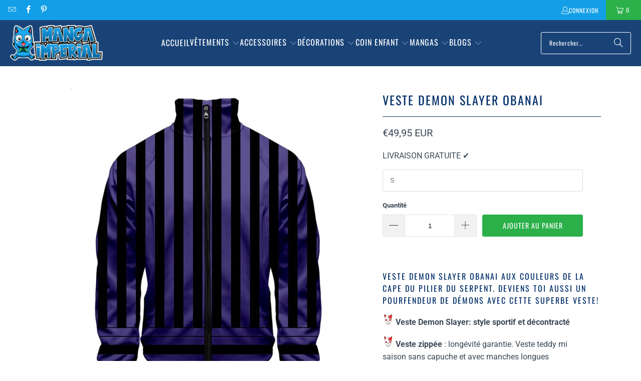

--- FILE ---
content_type: text/html; charset=utf-8
request_url: https://manga-imperial.fr/products/veste-demon-slayer-obanai
body_size: 35195
content:
<!DOCTYPE html>
<html class="no-js no-touch" lang="fr">
  <head>
  <script>
    window.Store = window.Store || {};
    window.Store.id = 69408817434;
  </script>
    <meta charset="utf-8">
    <meta http-equiv="cleartype" content="on">
    <meta name="robots" content="index,follow">
    <!-- Mobile Specific Metas -->
    <meta name="HandheldFriendly" content="True">
    <meta name="MobileOptimized" content="320">
    <meta name="viewport" content="width=device-width,initial-scale=1">
    <meta name="theme-color" content="#ffffff">

    
    <title>
      Veste Demon Slayer Obanai - Manga Imperial
    </title>

    
      <meta name="description" content="Veste Demon Slayer Obanai aux couleurs de la cape du pilier du serpent. Veste Demon Slayer zippée style sportif et décontracté. Livraison Gratuite."/>
    

    <link rel="preconnect" href="https://fonts.shopifycdn.com" />
    <link rel="preconnect" href="https://cdn.shopify.com" />
    <link rel="preconnect" href="https://cdn.shopifycloud.com" />

    <link rel="dns-prefetch" href="https://v.shopify.com" />
    <link rel="dns-prefetch" href="https://www.youtube.com" />
    <link rel="dns-prefetch" href="https://vimeo.com" />

    <link href="//manga-imperial.fr/cdn/shop/t/3/assets/jquery.min.js?v=147293088974801289311701112146" as="script" rel="preload">

    <!-- Stylesheet for Fancybox library -->
    <link rel="stylesheet" href="//manga-imperial.fr/cdn/shop/t/3/assets/fancybox.css?v=19278034316635137701701112146" type="text/css" media="all" defer>

    <!-- Stylesheets for Turbo -->
    <link href="//manga-imperial.fr/cdn/shop/t/3/assets/styles.css?v=174151372867625009851764278132" rel="stylesheet" type="text/css" media="all" />

    <!-- Icons -->
    
      <link rel="shortcut icon" type="image/x-icon" href="//manga-imperial.fr/cdn/shop/files/favicon_f7b31462-2e63-49c0-bbba-d3d30a8c22a7_180x180.png?v=1671735971">
      <link rel="apple-touch-icon" href="//manga-imperial.fr/cdn/shop/files/favicon_f7b31462-2e63-49c0-bbba-d3d30a8c22a7_180x180.png?v=1671735971"/>
      <link rel="apple-touch-icon" sizes="57x57" href="//manga-imperial.fr/cdn/shop/files/favicon_f7b31462-2e63-49c0-bbba-d3d30a8c22a7_57x57.png?v=1671735971"/>
      <link rel="apple-touch-icon" sizes="60x60" href="//manga-imperial.fr/cdn/shop/files/favicon_f7b31462-2e63-49c0-bbba-d3d30a8c22a7_60x60.png?v=1671735971"/>
      <link rel="apple-touch-icon" sizes="72x72" href="//manga-imperial.fr/cdn/shop/files/favicon_f7b31462-2e63-49c0-bbba-d3d30a8c22a7_72x72.png?v=1671735971"/>
      <link rel="apple-touch-icon" sizes="76x76" href="//manga-imperial.fr/cdn/shop/files/favicon_f7b31462-2e63-49c0-bbba-d3d30a8c22a7_76x76.png?v=1671735971"/>
      <link rel="apple-touch-icon" sizes="114x114" href="//manga-imperial.fr/cdn/shop/files/favicon_f7b31462-2e63-49c0-bbba-d3d30a8c22a7_114x114.png?v=1671735971"/>
      <link rel="apple-touch-icon" sizes="180x180" href="//manga-imperial.fr/cdn/shop/files/favicon_f7b31462-2e63-49c0-bbba-d3d30a8c22a7_180x180.png?v=1671735971"/>
      <link rel="apple-touch-icon" sizes="228x228" href="//manga-imperial.fr/cdn/shop/files/favicon_f7b31462-2e63-49c0-bbba-d3d30a8c22a7_228x228.png?v=1671735971"/>
    
    <link rel="canonical" href="https://manga-imperial.fr/products/veste-demon-slayer-obanai"/>

    

    

    

    
    <script>
      window.PXUTheme = window.PXUTheme || {};
      window.PXUTheme.version = '9.2.0';
      window.PXUTheme.name = 'Turbo';
    </script>
    


    
<template id="price-ui"><span class="price " data-price></span><span class="compare-at-price" data-compare-at-price></span><span class="unit-pricing" data-unit-pricing></span></template>
    <template id="price-ui-badge"><div class="price-ui-badge__sticker price-ui-badge__sticker--">
    <span class="price-ui-badge__sticker-text" data-badge></span>
  </div></template>
    
    <template id="price-ui__price"><span class="money" data-price></span></template>
    <template id="price-ui__price-range"><span class="price-min" data-price-min><span class="money" data-price></span></span> - <span class="price-max" data-price-max><span class="money" data-price></span></span></template>
    <template id="price-ui__unit-pricing"><span class="unit-quantity" data-unit-quantity></span> | <span class="unit-price" data-unit-price><span class="money" data-price></span></span> / <span class="unit-measurement" data-unit-measurement></span></template>
    <template id="price-ui-badge__percent-savings-range">Économiser jusqu'à <span data-price-percent></span>%</template>
    <template id="price-ui-badge__percent-savings">Sauvegarder <span data-price-percent></span>%</template>
    <template id="price-ui-badge__price-savings-range">Économiser jusqu'à <span class="money" data-price></span></template>
    <template id="price-ui-badge__price-savings">Enregistrer <span class="money" data-price></span></template>
    <template id="price-ui-badge__on-sale">PROMO</template>
    <template id="price-ui-badge__sold-out">Épuisé</template>
    <template id="price-ui-badge__in-stock">En stock</template>
    


    <script>
      
window.PXUTheme = window.PXUTheme || {};


window.PXUTheme.theme_settings = {};
window.PXUTheme.currency = {};
window.PXUTheme.routes = window.PXUTheme.routes || {};


window.PXUTheme.theme_settings.display_tos_checkbox = false;
window.PXUTheme.theme_settings.go_to_checkout = true;
window.PXUTheme.theme_settings.cart_action = "ajax";
window.PXUTheme.theme_settings.cart_shipping_calculator = false;


window.PXUTheme.theme_settings.collection_swatches = false;
window.PXUTheme.theme_settings.collection_secondary_image = false;


window.PXUTheme.currency.show_multiple_currencies = false;
window.PXUTheme.currency.shop_currency = "EUR";
window.PXUTheme.currency.default_currency = "EUR";
window.PXUTheme.currency.display_format = "money_with_currency_format";
window.PXUTheme.currency.money_format = "€{{amount_with_comma_separator}} EUR";
window.PXUTheme.currency.money_format_no_currency = "€{{amount_with_comma_separator}}";
window.PXUTheme.currency.money_format_currency = "€{{amount_with_comma_separator}} EUR";
window.PXUTheme.currency.native_multi_currency = false;
window.PXUTheme.currency.iso_code = "EUR";
window.PXUTheme.currency.symbol = "€";


window.PXUTheme.theme_settings.display_inventory_left = false;
window.PXUTheme.theme_settings.inventory_threshold = 10;
window.PXUTheme.theme_settings.limit_quantity = false;


window.PXUTheme.theme_settings.menu_position = "inline";


window.PXUTheme.theme_settings.newsletter_popup = false;
window.PXUTheme.theme_settings.newsletter_popup_days = "7";
window.PXUTheme.theme_settings.newsletter_popup_mobile = true;
window.PXUTheme.theme_settings.newsletter_popup_seconds = 6;


window.PXUTheme.theme_settings.pagination_type = "load_more";


window.PXUTheme.theme_settings.enable_shopify_collection_badges = true;
window.PXUTheme.theme_settings.quick_shop_thumbnail_position = "bottom-thumbnails";
window.PXUTheme.theme_settings.product_form_style = "swatches";
window.PXUTheme.theme_settings.sale_banner_enabled = true;
window.PXUTheme.theme_settings.display_savings = true;
window.PXUTheme.theme_settings.display_sold_out_price = true;
window.PXUTheme.theme_settings.free_text = "Free";
window.PXUTheme.theme_settings.video_looping = false;
window.PXUTheme.theme_settings.quick_shop_style = "popup";
window.PXUTheme.theme_settings.hover_enabled = false;


window.PXUTheme.routes.cart_url = "/cart";
window.PXUTheme.routes.cart_update_url = "/cart/update";
window.PXUTheme.routes.root_url = "/";
window.PXUTheme.routes.search_url = "/search";
window.PXUTheme.routes.all_products_collection_url = "/collections/all";
window.PXUTheme.routes.product_recommendations_url = "/recommendations/products";
window.PXUTheme.routes.predictive_search_url = "/search/suggest";


window.PXUTheme.theme_settings.image_loading_style = "blur-up";


window.PXUTheme.theme_settings.enable_autocomplete = true;


window.PXUTheme.theme_settings.page_dots_enabled = false;
window.PXUTheme.theme_settings.slideshow_arrow_size = "bold";


window.PXUTheme.theme_settings.quick_shop_enabled = false;


window.PXUTheme.translation = {};


window.PXUTheme.translation.agree_to_terms_warning = "Vous devez accepter les termes et conditions à la caisse.";
window.PXUTheme.translation.one_item_left = "produit en stock";
window.PXUTheme.translation.items_left_text = "produits en stock";
window.PXUTheme.translation.cart_savings_text = "Économisez";
window.PXUTheme.translation.cart_discount_text = "Remise";
window.PXUTheme.translation.cart_subtotal_text = "Sous-total";
window.PXUTheme.translation.cart_remove_text = "Supprimer";
window.PXUTheme.translation.cart_free_text = "Libérer";


window.PXUTheme.translation.newsletter_success_text = "Merci de vous être inscrit(e) à notre liste de diffusion !";


window.PXUTheme.translation.notify_email = "Saisissez votre adresse e-mail...";
window.PXUTheme.translation.notify_email_value = "Translation missing: fr.contact.fields.email";
window.PXUTheme.translation.notify_email_send = "Envoyer";
window.PXUTheme.translation.notify_message_first = "Merci de me contacter lorsque ";
window.PXUTheme.translation.notify_message_last = " est disponible à nouveau - ";
window.PXUTheme.translation.notify_success_text = "Merci ! Nous vous contacterons lorsque ce produit sera de nouveau disponible !";


window.PXUTheme.translation.add_to_cart = "Ajouter au panier";
window.PXUTheme.translation.coming_soon_text = "À Venir";
window.PXUTheme.translation.sold_out_text = "Épuisé";
window.PXUTheme.translation.sale_text = "Soldes";
window.PXUTheme.translation.savings_text = "Économisez";
window.PXUTheme.translation.from_text = "dès";
window.PXUTheme.translation.new_text = "Nouveauté";
window.PXUTheme.translation.pre_order_text = "Pré-Commande";
window.PXUTheme.translation.unavailable_text = "Indisponible";


window.PXUTheme.translation.all_results = "Tous les résultats";
window.PXUTheme.translation.no_results = "Aucun résultat trouvé.";


window.PXUTheme.media_queries = {};
window.PXUTheme.media_queries.small = window.matchMedia( "(max-width: 480px)" );
window.PXUTheme.media_queries.medium = window.matchMedia( "(max-width: 798px)" );
window.PXUTheme.media_queries.large = window.matchMedia( "(min-width: 799px)" );
window.PXUTheme.media_queries.larger = window.matchMedia( "(min-width: 960px)" );
window.PXUTheme.media_queries.xlarge = window.matchMedia( "(min-width: 1200px)" );
window.PXUTheme.media_queries.ie10 = window.matchMedia( "all and (-ms-high-contrast: none), (-ms-high-contrast: active)" );
window.PXUTheme.media_queries.tablet = window.matchMedia( "only screen and (min-width: 799px) and (max-width: 1024px)" );
window.PXUTheme.media_queries.mobile_and_tablet = window.matchMedia( "(max-width: 1024px)" );
    </script>

    

    
      <script src="//manga-imperial.fr/cdn/shop/t/3/assets/instantclick.min.js?v=20092422000980684151701112146" data-no-instant defer></script>

      <script data-no-instant>
        window.addEventListener('DOMContentLoaded', function() {

          function inIframe() {
            try {
              return window.self !== window.top;
            } catch (e) {
              return true;
            }
          }

          if (!inIframe()){
            InstantClick.on('change', function() {

              $('head script[src*="shopify"]').each(function() {
                var script = document.createElement('script');
                script.type = 'text/javascript';
                script.src = $(this).attr('src');

                $('body').append(script);
              });

              $('body').removeClass('fancybox-active');
              $.fancybox.destroy();

              InstantClick.init();

            });
          }
        });
      </script>
    

    <script>
      
    </script>

    <script>window.performance && window.performance.mark && window.performance.mark('shopify.content_for_header.start');</script><meta id="shopify-digital-wallet" name="shopify-digital-wallet" content="/69408817434/digital_wallets/dialog">
<meta name="shopify-checkout-api-token" content="8617a25fa6fa4f44a873a8edcee0b271">
<meta id="in-context-paypal-metadata" data-shop-id="69408817434" data-venmo-supported="true" data-environment="production" data-locale="fr_FR" data-paypal-v4="true" data-currency="EUR">
<link rel="alternate" hreflang="x-default" href="https://manga-imperial.fr/products/veste-demon-slayer-obanai">
<link rel="alternate" hreflang="fr" href="https://manga-imperial.fr/products/veste-demon-slayer-obanai">
<link rel="alternate" hreflang="it" href="https://manga-imperial.fr/it/products/veste-demon-slayer-obanai">
<link rel="alternate" hreflang="de" href="https://manga-imperial.fr/de/products/veste-demon-slayer-obanai">
<link rel="alternate" hreflang="es" href="https://manga-imperial.fr/es/products/veste-demon-slayer-obanai">
<link rel="alternate" hreflang="es-ES" href="https://manga-imperial.fr/es-es/products/veste-demon-slayer-obanai">
<link rel="alternate" hreflang="fr-ES" href="https://manga-imperial.fr/fr-es/products/veste-demon-slayer-obanai">
<link rel="alternate" hreflang="it-IT" href="https://manga-imperial.fr/it-it/products/veste-demon-slayer-obanai">
<link rel="alternate" hreflang="fr-IT" href="https://manga-imperial.fr/fr-it/products/veste-demon-slayer-obanai">
<link rel="alternate" hreflang="fr-DE" href="https://manga-imperial.fr/fr-de/products/veste-demon-slayer-obanai">
<link rel="alternate" hreflang="de-DE" href="https://manga-imperial.fr/de-de/products/veste-demon-slayer-obanai">
<link rel="alternate" hreflang="fr-BE" href="https://manga-imperial.fr/fr-be/products/veste-demon-slayer-obanai">
<link rel="alternate" hreflang="fr-CA" href="https://manga-imperial.fr/fr-ca/products/veste-demon-slayer-obanai">
<link rel="alternate" hreflang="fr-LU" href="https://manga-imperial.fr/fr-lu/products/veste-demon-slayer-obanai">
<link rel="alternate" hreflang="fr-HU" href="https://manga-imperial.fr/fr-hu/products/veste-demon-slayer-obanai">
<link rel="alternate" hreflang="it-HU" href="https://manga-imperial.fr/it-hu/products/veste-demon-slayer-obanai">
<link rel="alternate" type="application/json+oembed" href="https://manga-imperial.fr/products/veste-demon-slayer-obanai.oembed">
<script async="async" src="/checkouts/internal/preloads.js?locale=fr-FR"></script>
<script id="shopify-features" type="application/json">{"accessToken":"8617a25fa6fa4f44a873a8edcee0b271","betas":["rich-media-storefront-analytics"],"domain":"manga-imperial.fr","predictiveSearch":true,"shopId":69408817434,"locale":"fr"}</script>
<script>var Shopify = Shopify || {};
Shopify.shop = "imperial-revival.myshopify.com";
Shopify.locale = "fr";
Shopify.currency = {"active":"EUR","rate":"1.0"};
Shopify.country = "FR";
Shopify.theme = {"name":"Boutique Manga Imperial 2024","id":163195420954,"schema_name":"Turbo","schema_version":"9.2.0","theme_store_id":null,"role":"main"};
Shopify.theme.handle = "null";
Shopify.theme.style = {"id":null,"handle":null};
Shopify.cdnHost = "manga-imperial.fr/cdn";
Shopify.routes = Shopify.routes || {};
Shopify.routes.root = "/";</script>
<script type="module">!function(o){(o.Shopify=o.Shopify||{}).modules=!0}(window);</script>
<script>!function(o){function n(){var o=[];function n(){o.push(Array.prototype.slice.apply(arguments))}return n.q=o,n}var t=o.Shopify=o.Shopify||{};t.loadFeatures=n(),t.autoloadFeatures=n()}(window);</script>
<script id="shop-js-analytics" type="application/json">{"pageType":"product"}</script>
<script defer="defer" async type="module" src="//manga-imperial.fr/cdn/shopifycloud/shop-js/modules/v2/client.init-shop-cart-sync_Lpn8ZOi5.fr.esm.js"></script>
<script defer="defer" async type="module" src="//manga-imperial.fr/cdn/shopifycloud/shop-js/modules/v2/chunk.common_X4Hu3kma.esm.js"></script>
<script defer="defer" async type="module" src="//manga-imperial.fr/cdn/shopifycloud/shop-js/modules/v2/chunk.modal_BV0V5IrV.esm.js"></script>
<script type="module">
  await import("//manga-imperial.fr/cdn/shopifycloud/shop-js/modules/v2/client.init-shop-cart-sync_Lpn8ZOi5.fr.esm.js");
await import("//manga-imperial.fr/cdn/shopifycloud/shop-js/modules/v2/chunk.common_X4Hu3kma.esm.js");
await import("//manga-imperial.fr/cdn/shopifycloud/shop-js/modules/v2/chunk.modal_BV0V5IrV.esm.js");

  window.Shopify.SignInWithShop?.initShopCartSync?.({"fedCMEnabled":true,"windoidEnabled":true});

</script>
<script>(function() {
  var isLoaded = false;
  function asyncLoad() {
    if (isLoaded) return;
    isLoaded = true;
    var urls = ["https:\/\/cdn.recovermycart.com\/scripts\/keepcart\/CartJS.min.js?shop=imperial-revival.myshopify.com\u0026shop=imperial-revival.myshopify.com","https:\/\/ufe.helixo.co\/scripts\/sdk.min.js?shop=imperial-revival.myshopify.com","https:\/\/cdn.hextom.com\/js\/eventpromotionbar.js?shop=imperial-revival.myshopify.com"];
    for (var i = 0; i < urls.length; i++) {
      var s = document.createElement('script');
      s.type = 'text/javascript';
      s.async = true;
      s.src = urls[i];
      var x = document.getElementsByTagName('script')[0];
      x.parentNode.insertBefore(s, x);
    }
  };
  if(window.attachEvent) {
    window.attachEvent('onload', asyncLoad);
  } else {
    window.addEventListener('load', asyncLoad, false);
  }
})();</script>
<script id="__st">var __st={"a":69408817434,"offset":3600,"reqid":"45ef4052-a2bd-45c7-9106-7b683081a453-1769899017","pageurl":"manga-imperial.fr\/products\/veste-demon-slayer-obanai","u":"324a8ddc370c","p":"product","rtyp":"product","rid":8053715894554};</script>
<script>window.ShopifyPaypalV4VisibilityTracking = true;</script>
<script id="captcha-bootstrap">!function(){'use strict';const t='contact',e='account',n='new_comment',o=[[t,t],['blogs',n],['comments',n],[t,'customer']],c=[[e,'customer_login'],[e,'guest_login'],[e,'recover_customer_password'],[e,'create_customer']],r=t=>t.map((([t,e])=>`form[action*='/${t}']:not([data-nocaptcha='true']) input[name='form_type'][value='${e}']`)).join(','),a=t=>()=>t?[...document.querySelectorAll(t)].map((t=>t.form)):[];function s(){const t=[...o],e=r(t);return a(e)}const i='password',u='form_key',d=['recaptcha-v3-token','g-recaptcha-response','h-captcha-response',i],f=()=>{try{return window.sessionStorage}catch{return}},m='__shopify_v',_=t=>t.elements[u];function p(t,e,n=!1){try{const o=window.sessionStorage,c=JSON.parse(o.getItem(e)),{data:r}=function(t){const{data:e,action:n}=t;return t[m]||n?{data:e,action:n}:{data:t,action:n}}(c);for(const[e,n]of Object.entries(r))t.elements[e]&&(t.elements[e].value=n);n&&o.removeItem(e)}catch(o){console.error('form repopulation failed',{error:o})}}const l='form_type',E='cptcha';function T(t){t.dataset[E]=!0}const w=window,h=w.document,L='Shopify',v='ce_forms',y='captcha';let A=!1;((t,e)=>{const n=(g='f06e6c50-85a8-45c8-87d0-21a2b65856fe',I='https://cdn.shopify.com/shopifycloud/storefront-forms-hcaptcha/ce_storefront_forms_captcha_hcaptcha.v1.5.2.iife.js',D={infoText:'Protégé par hCaptcha',privacyText:'Confidentialité',termsText:'Conditions'},(t,e,n)=>{const o=w[L][v],c=o.bindForm;if(c)return c(t,g,e,D).then(n);var r;o.q.push([[t,g,e,D],n]),r=I,A||(h.body.append(Object.assign(h.createElement('script'),{id:'captcha-provider',async:!0,src:r})),A=!0)});var g,I,D;w[L]=w[L]||{},w[L][v]=w[L][v]||{},w[L][v].q=[],w[L][y]=w[L][y]||{},w[L][y].protect=function(t,e){n(t,void 0,e),T(t)},Object.freeze(w[L][y]),function(t,e,n,w,h,L){const[v,y,A,g]=function(t,e,n){const i=e?o:[],u=t?c:[],d=[...i,...u],f=r(d),m=r(i),_=r(d.filter((([t,e])=>n.includes(e))));return[a(f),a(m),a(_),s()]}(w,h,L),I=t=>{const e=t.target;return e instanceof HTMLFormElement?e:e&&e.form},D=t=>v().includes(t);t.addEventListener('submit',(t=>{const e=I(t);if(!e)return;const n=D(e)&&!e.dataset.hcaptchaBound&&!e.dataset.recaptchaBound,o=_(e),c=g().includes(e)&&(!o||!o.value);(n||c)&&t.preventDefault(),c&&!n&&(function(t){try{if(!f())return;!function(t){const e=f();if(!e)return;const n=_(t);if(!n)return;const o=n.value;o&&e.removeItem(o)}(t);const e=Array.from(Array(32),(()=>Math.random().toString(36)[2])).join('');!function(t,e){_(t)||t.append(Object.assign(document.createElement('input'),{type:'hidden',name:u})),t.elements[u].value=e}(t,e),function(t,e){const n=f();if(!n)return;const o=[...t.querySelectorAll(`input[type='${i}']`)].map((({name:t})=>t)),c=[...d,...o],r={};for(const[a,s]of new FormData(t).entries())c.includes(a)||(r[a]=s);n.setItem(e,JSON.stringify({[m]:1,action:t.action,data:r}))}(t,e)}catch(e){console.error('failed to persist form',e)}}(e),e.submit())}));const S=(t,e)=>{t&&!t.dataset[E]&&(n(t,e.some((e=>e===t))),T(t))};for(const o of['focusin','change'])t.addEventListener(o,(t=>{const e=I(t);D(e)&&S(e,y())}));const B=e.get('form_key'),M=e.get(l),P=B&&M;t.addEventListener('DOMContentLoaded',(()=>{const t=y();if(P)for(const e of t)e.elements[l].value===M&&p(e,B);[...new Set([...A(),...v().filter((t=>'true'===t.dataset.shopifyCaptcha))])].forEach((e=>S(e,t)))}))}(h,new URLSearchParams(w.location.search),n,t,e,['guest_login'])})(!0,!0)}();</script>
<script integrity="sha256-4kQ18oKyAcykRKYeNunJcIwy7WH5gtpwJnB7kiuLZ1E=" data-source-attribution="shopify.loadfeatures" defer="defer" src="//manga-imperial.fr/cdn/shopifycloud/storefront/assets/storefront/load_feature-a0a9edcb.js" crossorigin="anonymous"></script>
<script data-source-attribution="shopify.dynamic_checkout.dynamic.init">var Shopify=Shopify||{};Shopify.PaymentButton=Shopify.PaymentButton||{isStorefrontPortableWallets:!0,init:function(){window.Shopify.PaymentButton.init=function(){};var t=document.createElement("script");t.src="https://manga-imperial.fr/cdn/shopifycloud/portable-wallets/latest/portable-wallets.fr.js",t.type="module",document.head.appendChild(t)}};
</script>
<script data-source-attribution="shopify.dynamic_checkout.buyer_consent">
  function portableWalletsHideBuyerConsent(e){var t=document.getElementById("shopify-buyer-consent"),n=document.getElementById("shopify-subscription-policy-button");t&&n&&(t.classList.add("hidden"),t.setAttribute("aria-hidden","true"),n.removeEventListener("click",e))}function portableWalletsShowBuyerConsent(e){var t=document.getElementById("shopify-buyer-consent"),n=document.getElementById("shopify-subscription-policy-button");t&&n&&(t.classList.remove("hidden"),t.removeAttribute("aria-hidden"),n.addEventListener("click",e))}window.Shopify?.PaymentButton&&(window.Shopify.PaymentButton.hideBuyerConsent=portableWalletsHideBuyerConsent,window.Shopify.PaymentButton.showBuyerConsent=portableWalletsShowBuyerConsent);
</script>
<script data-source-attribution="shopify.dynamic_checkout.cart.bootstrap">document.addEventListener("DOMContentLoaded",(function(){function t(){return document.querySelector("shopify-accelerated-checkout-cart, shopify-accelerated-checkout")}if(t())Shopify.PaymentButton.init();else{new MutationObserver((function(e,n){t()&&(Shopify.PaymentButton.init(),n.disconnect())})).observe(document.body,{childList:!0,subtree:!0})}}));
</script>
<link id="shopify-accelerated-checkout-styles" rel="stylesheet" media="screen" href="https://manga-imperial.fr/cdn/shopifycloud/portable-wallets/latest/accelerated-checkout-backwards-compat.css" crossorigin="anonymous">
<style id="shopify-accelerated-checkout-cart">
        #shopify-buyer-consent {
  margin-top: 1em;
  display: inline-block;
  width: 100%;
}

#shopify-buyer-consent.hidden {
  display: none;
}

#shopify-subscription-policy-button {
  background: none;
  border: none;
  padding: 0;
  text-decoration: underline;
  font-size: inherit;
  cursor: pointer;
}

#shopify-subscription-policy-button::before {
  box-shadow: none;
}

      </style>

<script>window.performance && window.performance.mark && window.performance.mark('shopify.content_for_header.end');</script>

    

<meta name="author" content="Manga Imperial">
<meta property="og:url" content="https://manga-imperial.fr/products/veste-demon-slayer-obanai">
<meta property="og:site_name" content="Manga Imperial">




  <meta property="og:type" content="product">
  <meta property="og:title" content="Veste Demon Slayer Obanai">
  
    
      <meta property="og:image" content="https://manga-imperial.fr/cdn/shop/products/product-image-1616957410_600x.jpg?v=1671787018">
      <meta property="og:image:secure_url" content="https://manga-imperial.fr/cdn/shop/products/product-image-1616957410_600x.jpg?v=1671787018">
      
      <meta property="og:image:width" content="640">
      <meta property="og:image:height" content="640">
    
  
  <meta property="product:price:amount" content="49,95">
  <meta property="product:price:currency" content="EUR">



  <meta property="og:description" content="Veste Demon Slayer Obanai aux couleurs de la cape du pilier du serpent. Veste Demon Slayer zippée style sportif et décontracté. Livraison Gratuite.">




<meta name="twitter:card" content="summary">

  <meta name="twitter:title" content="Veste Demon Slayer Obanai">
  <meta name="twitter:description" content="Veste Demon Slayer Obanai aux couleurs de la cape du pilier du serpent. Deviens toi aussi un pourfendeur de démons avec cette superbe veste!
 Veste Demon Slayer: style sportif et décontracté
 Veste zippée : longévité garantie. Veste teddy mi saison sans capuche et avec manches longues
 Veste pour homme et femme
 Matière: coton et polyester
  LIVRAISON GRATUITE




 Taille
Buste
Longueur


S
95 cm
67 cm


M
100 cm
70 cm


L
107 cm
73 cm


XL
115 cm
76 cm


XXL
122 cm
79 cm


3XL
128 cm
81 cm


4XL
135 cm
83 cm


">
  <meta name="twitter:image" content="https://manga-imperial.fr/cdn/shop/products/product-image-1616957410_240x.jpg?v=1671787018">
  <meta name="twitter:image:width" content="240">
  <meta name="twitter:image:height" content="240">
  <meta name="twitter:image:alt" content="Veste Demon Slayer Obanai">



    
    
    <script async src="https://pagead2.googlesyndication.com/pagead/js/adsbygoogle.js?client=ca-pub-7386313930485975"
     crossorigin="anonymous"></script>
  <!-- BEGIN app block: shopify://apps/ufe-cross-sell-upsell-bundle/blocks/app-embed/588d2ac5-62f3-4ccd-8638-da98ec61fa90 -->



<script>
  window.isUfeInstalled = true;
  
  window.ufeStore = {
    collections: [431067070746,467288785178,471958487322,467779453210,467778863386,431068250394,467779322138,431068283162,489014362394,431063236890],
    tags: 'Demon Slayer'.split(','),
    selectedVariantId: 44238050066714,
    moneyFormat: "€{{amount_with_comma_separator}}",
    moneyFormatWithCurrency: "€{{amount_with_comma_separator}} EUR",
    currency: "EUR",
    customerId: null,
    productAvailable: true,
    productMapping: [],
    meta: {
        pageType: 'product' ,
        productId: 8053715894554 ,
        selectedVariantId: 44238050066714,
        collectionId: null
    }
  }
  


  
    window.ufeStore.cartTotal = 0;
    window.ufeStore.cart = {"note":null,"attributes":{},"original_total_price":0,"total_price":0,"total_discount":0,"total_weight":0.0,"item_count":0,"items":[],"requires_shipping":false,"currency":"EUR","items_subtotal_price":0,"cart_level_discount_applications":[],"checkout_charge_amount":0},
    
  

   window.ufeStore.localization = {};
  
  

  window.ufeStore.localization.availableCountries = ["AF","ZA","AL","DZ","DE","AD","AO","AI","AG","SA","AR","AM","AW","AU","AT","AZ","BS","BH","BD","BB","BE","BZ","BJ","BM","BT","BY","BO","BA","BW","BR","BN","BG","BF","BI","KH","CM","CA","CV","CL","CN","CY","CO","KM","CG","CD","KR","CR","CI","HR","CW","DK","DJ","DM","EG","AE","EC","ER","ES","EE","SZ","VA","US","ET","FJ","FI","FR","GA","GM","GE","GS","GH","GI","GR","GD","GL","GP","GT","GG","GN","GQ","GW","GY","GF","HT","HN","HU","CX","NF","IM","AC","AX","KY","CC","CK","FO","FK","PN","SB","TC","VG","UM","IN","ID","IQ","IE","IS","IL","IT","JM","JP","JE","JO","KZ","KE","KG","KI","XK","KW","RE","LA","LS","LV","LB","LR","LY","LI","LT","LU","MK","MG","MY","MW","MV","ML","MT","MA","MQ","MU","MR","YT","MX","MD","MC","MN","ME","MS","MZ","MM","NA","NR","NP","NI","NE","NG","NU","NO","NC","NZ","OM","UG","UZ","PK","PA","PG","PY","NL","BQ","PE","PH","PL","PF","PT","QA","HK","MO","CF","DO","RO","GB","RU","RW","EH","BL","KN","SM","MF","SX","PM","VC","SH","LC","SV","WS","ST","SN","RS","SC","SL","SG","SK","SI","SO","SD","SS","LK","SE","CH","SR","SJ","TJ","TW","TZ","TD","CZ","TF","IO","PS","TH","TL","TG","TK","TO","TT","TA","TN","TM","TR","TV","UA","UY","VU","VE","VN","WF","YE","ZM","ZW"];
  window.ufeStore.localization.availableLanguages = ["fr","it","de","es"];

  console.log("%c UFE: Funnel Engines ⚡️ Full Throttle 🦾😎!", 'font-weight: bold; letter-spacing: 2px; font-family: system-ui, -apple-system, BlinkMacSystemFont, "Segoe UI", "Roboto", "Oxygen", "Ubuntu", Arial, sans-serif;font-size: 20px;color: rgb(25, 124, 255); text-shadow: 1px 1px 0 rgb(62, 246, 255)');
  console.log(`%c \n Funnels on Manga Imperial is powered by Upsell Funnel Engine. \n  \n   → Positive ROI Guaranteed \n   → #1 Upsell Funnel App\n   → Increased AOV & LTV\n   → All-In-One Upsell & Cross Sell\n  \n Know more: https://helixo.co/ufe \n\n  \n  `,'font-size: 12px;font-family: monospace;padding: 1px 2px;line-height: 1');
   
</script>


<script async src="https://ufe.helixo.co/scripts/app-core.min.js?shop=imperial-revival.myshopify.com"></script><!-- END app block --><!-- BEGIN app block: shopify://apps/cozy-antitheft/blocks/Cozy_Antitheft_Script_1.0.0/a34a1874-f183-4394-8a9a-1e3f3275f1a7 --><script src="https://cozyantitheft.addons.business/js/script_tags/imperial-revival/default/protect.js?shop=imperial-revival.myshopify.com" async type="text/javascript"></script>


<!-- END app block --><!-- BEGIN app block: shopify://apps/also-bought/blocks/app-embed-block/b94b27b4-738d-4d92-9e60-43c22d1da3f2 --><script>
    window.codeblackbelt = window.codeblackbelt || {};
    window.codeblackbelt.shop = window.codeblackbelt.shop || 'imperial-revival.myshopify.com';
    
        window.codeblackbelt.productId = 8053715894554;</script><script src="//cdn.codeblackbelt.com/widgets/also-bought/main.min.js?version=2026013123+0100" async></script>
<!-- END app block --><script src="https://cdn.shopify.com/extensions/019bc2d0-6182-7c57-a6b2-0b786d3800eb/event-promotion-bar-79/assets/eventpromotionbar.js" type="text/javascript" defer="defer"></script>
<link href="https://monorail-edge.shopifysvc.com" rel="dns-prefetch">
<script>(function(){if ("sendBeacon" in navigator && "performance" in window) {try {var session_token_from_headers = performance.getEntriesByType('navigation')[0].serverTiming.find(x => x.name == '_s').description;} catch {var session_token_from_headers = undefined;}var session_cookie_matches = document.cookie.match(/_shopify_s=([^;]*)/);var session_token_from_cookie = session_cookie_matches && session_cookie_matches.length === 2 ? session_cookie_matches[1] : "";var session_token = session_token_from_headers || session_token_from_cookie || "";function handle_abandonment_event(e) {var entries = performance.getEntries().filter(function(entry) {return /monorail-edge.shopifysvc.com/.test(entry.name);});if (!window.abandonment_tracked && entries.length === 0) {window.abandonment_tracked = true;var currentMs = Date.now();var navigation_start = performance.timing.navigationStart;var payload = {shop_id: 69408817434,url: window.location.href,navigation_start,duration: currentMs - navigation_start,session_token,page_type: "product"};window.navigator.sendBeacon("https://monorail-edge.shopifysvc.com/v1/produce", JSON.stringify({schema_id: "online_store_buyer_site_abandonment/1.1",payload: payload,metadata: {event_created_at_ms: currentMs,event_sent_at_ms: currentMs}}));}}window.addEventListener('pagehide', handle_abandonment_event);}}());</script>
<script id="web-pixels-manager-setup">(function e(e,d,r,n,o){if(void 0===o&&(o={}),!Boolean(null===(a=null===(i=window.Shopify)||void 0===i?void 0:i.analytics)||void 0===a?void 0:a.replayQueue)){var i,a;window.Shopify=window.Shopify||{};var t=window.Shopify;t.analytics=t.analytics||{};var s=t.analytics;s.replayQueue=[],s.publish=function(e,d,r){return s.replayQueue.push([e,d,r]),!0};try{self.performance.mark("wpm:start")}catch(e){}var l=function(){var e={modern:/Edge?\/(1{2}[4-9]|1[2-9]\d|[2-9]\d{2}|\d{4,})\.\d+(\.\d+|)|Firefox\/(1{2}[4-9]|1[2-9]\d|[2-9]\d{2}|\d{4,})\.\d+(\.\d+|)|Chrom(ium|e)\/(9{2}|\d{3,})\.\d+(\.\d+|)|(Maci|X1{2}).+ Version\/(15\.\d+|(1[6-9]|[2-9]\d|\d{3,})\.\d+)([,.]\d+|)( \(\w+\)|)( Mobile\/\w+|) Safari\/|Chrome.+OPR\/(9{2}|\d{3,})\.\d+\.\d+|(CPU[ +]OS|iPhone[ +]OS|CPU[ +]iPhone|CPU IPhone OS|CPU iPad OS)[ +]+(15[._]\d+|(1[6-9]|[2-9]\d|\d{3,})[._]\d+)([._]\d+|)|Android:?[ /-](13[3-9]|1[4-9]\d|[2-9]\d{2}|\d{4,})(\.\d+|)(\.\d+|)|Android.+Firefox\/(13[5-9]|1[4-9]\d|[2-9]\d{2}|\d{4,})\.\d+(\.\d+|)|Android.+Chrom(ium|e)\/(13[3-9]|1[4-9]\d|[2-9]\d{2}|\d{4,})\.\d+(\.\d+|)|SamsungBrowser\/([2-9]\d|\d{3,})\.\d+/,legacy:/Edge?\/(1[6-9]|[2-9]\d|\d{3,})\.\d+(\.\d+|)|Firefox\/(5[4-9]|[6-9]\d|\d{3,})\.\d+(\.\d+|)|Chrom(ium|e)\/(5[1-9]|[6-9]\d|\d{3,})\.\d+(\.\d+|)([\d.]+$|.*Safari\/(?![\d.]+ Edge\/[\d.]+$))|(Maci|X1{2}).+ Version\/(10\.\d+|(1[1-9]|[2-9]\d|\d{3,})\.\d+)([,.]\d+|)( \(\w+\)|)( Mobile\/\w+|) Safari\/|Chrome.+OPR\/(3[89]|[4-9]\d|\d{3,})\.\d+\.\d+|(CPU[ +]OS|iPhone[ +]OS|CPU[ +]iPhone|CPU IPhone OS|CPU iPad OS)[ +]+(10[._]\d+|(1[1-9]|[2-9]\d|\d{3,})[._]\d+)([._]\d+|)|Android:?[ /-](13[3-9]|1[4-9]\d|[2-9]\d{2}|\d{4,})(\.\d+|)(\.\d+|)|Mobile Safari.+OPR\/([89]\d|\d{3,})\.\d+\.\d+|Android.+Firefox\/(13[5-9]|1[4-9]\d|[2-9]\d{2}|\d{4,})\.\d+(\.\d+|)|Android.+Chrom(ium|e)\/(13[3-9]|1[4-9]\d|[2-9]\d{2}|\d{4,})\.\d+(\.\d+|)|Android.+(UC? ?Browser|UCWEB|U3)[ /]?(15\.([5-9]|\d{2,})|(1[6-9]|[2-9]\d|\d{3,})\.\d+)\.\d+|SamsungBrowser\/(5\.\d+|([6-9]|\d{2,})\.\d+)|Android.+MQ{2}Browser\/(14(\.(9|\d{2,})|)|(1[5-9]|[2-9]\d|\d{3,})(\.\d+|))(\.\d+|)|K[Aa][Ii]OS\/(3\.\d+|([4-9]|\d{2,})\.\d+)(\.\d+|)/},d=e.modern,r=e.legacy,n=navigator.userAgent;return n.match(d)?"modern":n.match(r)?"legacy":"unknown"}(),u="modern"===l?"modern":"legacy",c=(null!=n?n:{modern:"",legacy:""})[u],f=function(e){return[e.baseUrl,"/wpm","/b",e.hashVersion,"modern"===e.buildTarget?"m":"l",".js"].join("")}({baseUrl:d,hashVersion:r,buildTarget:u}),m=function(e){var d=e.version,r=e.bundleTarget,n=e.surface,o=e.pageUrl,i=e.monorailEndpoint;return{emit:function(e){var a=e.status,t=e.errorMsg,s=(new Date).getTime(),l=JSON.stringify({metadata:{event_sent_at_ms:s},events:[{schema_id:"web_pixels_manager_load/3.1",payload:{version:d,bundle_target:r,page_url:o,status:a,surface:n,error_msg:t},metadata:{event_created_at_ms:s}}]});if(!i)return console&&console.warn&&console.warn("[Web Pixels Manager] No Monorail endpoint provided, skipping logging."),!1;try{return self.navigator.sendBeacon.bind(self.navigator)(i,l)}catch(e){}var u=new XMLHttpRequest;try{return u.open("POST",i,!0),u.setRequestHeader("Content-Type","text/plain"),u.send(l),!0}catch(e){return console&&console.warn&&console.warn("[Web Pixels Manager] Got an unhandled error while logging to Monorail."),!1}}}}({version:r,bundleTarget:l,surface:e.surface,pageUrl:self.location.href,monorailEndpoint:e.monorailEndpoint});try{o.browserTarget=l,function(e){var d=e.src,r=e.async,n=void 0===r||r,o=e.onload,i=e.onerror,a=e.sri,t=e.scriptDataAttributes,s=void 0===t?{}:t,l=document.createElement("script"),u=document.querySelector("head"),c=document.querySelector("body");if(l.async=n,l.src=d,a&&(l.integrity=a,l.crossOrigin="anonymous"),s)for(var f in s)if(Object.prototype.hasOwnProperty.call(s,f))try{l.dataset[f]=s[f]}catch(e){}if(o&&l.addEventListener("load",o),i&&l.addEventListener("error",i),u)u.appendChild(l);else{if(!c)throw new Error("Did not find a head or body element to append the script");c.appendChild(l)}}({src:f,async:!0,onload:function(){if(!function(){var e,d;return Boolean(null===(d=null===(e=window.Shopify)||void 0===e?void 0:e.analytics)||void 0===d?void 0:d.initialized)}()){var d=window.webPixelsManager.init(e)||void 0;if(d){var r=window.Shopify.analytics;r.replayQueue.forEach((function(e){var r=e[0],n=e[1],o=e[2];d.publishCustomEvent(r,n,o)})),r.replayQueue=[],r.publish=d.publishCustomEvent,r.visitor=d.visitor,r.initialized=!0}}},onerror:function(){return m.emit({status:"failed",errorMsg:"".concat(f," has failed to load")})},sri:function(e){var d=/^sha384-[A-Za-z0-9+/=]+$/;return"string"==typeof e&&d.test(e)}(c)?c:"",scriptDataAttributes:o}),m.emit({status:"loading"})}catch(e){m.emit({status:"failed",errorMsg:(null==e?void 0:e.message)||"Unknown error"})}}})({shopId: 69408817434,storefrontBaseUrl: "https://manga-imperial.fr",extensionsBaseUrl: "https://extensions.shopifycdn.com/cdn/shopifycloud/web-pixels-manager",monorailEndpoint: "https://monorail-edge.shopifysvc.com/unstable/produce_batch",surface: "storefront-renderer",enabledBetaFlags: ["2dca8a86"],webPixelsConfigList: [{"id":"2017886490","configuration":"{\"accountID\":\"imperial-revival\"}","eventPayloadVersion":"v1","runtimeContext":"STRICT","scriptVersion":"5503eca56790d6863e31590c8c364ee3","type":"APP","apiClientId":12388204545,"privacyPurposes":["ANALYTICS","MARKETING","SALE_OF_DATA"],"dataSharingAdjustments":{"protectedCustomerApprovalScopes":["read_customer_email","read_customer_name","read_customer_personal_data","read_customer_phone"]}},{"id":"777879834","configuration":"{\"config\":\"{\\\"pixel_id\\\":\\\"G-VYQ91P1L45\\\",\\\"gtag_events\\\":[{\\\"type\\\":\\\"begin_checkout\\\",\\\"action_label\\\":\\\"G-VYQ91P1L45\\\"},{\\\"type\\\":\\\"search\\\",\\\"action_label\\\":\\\"G-VYQ91P1L45\\\"},{\\\"type\\\":\\\"view_item\\\",\\\"action_label\\\":[\\\"G-VYQ91P1L45\\\",\\\"MC-75V85N4J21\\\"]},{\\\"type\\\":\\\"purchase\\\",\\\"action_label\\\":[\\\"G-VYQ91P1L45\\\",\\\"MC-75V85N4J21\\\"]},{\\\"type\\\":\\\"page_view\\\",\\\"action_label\\\":[\\\"G-VYQ91P1L45\\\",\\\"MC-75V85N4J21\\\"]},{\\\"type\\\":\\\"add_payment_info\\\",\\\"action_label\\\":\\\"G-VYQ91P1L45\\\"},{\\\"type\\\":\\\"add_to_cart\\\",\\\"action_label\\\":\\\"G-VYQ91P1L45\\\"}],\\\"enable_monitoring_mode\\\":false}\"}","eventPayloadVersion":"v1","runtimeContext":"OPEN","scriptVersion":"b2a88bafab3e21179ed38636efcd8a93","type":"APP","apiClientId":1780363,"privacyPurposes":[],"dataSharingAdjustments":{"protectedCustomerApprovalScopes":["read_customer_address","read_customer_email","read_customer_name","read_customer_personal_data","read_customer_phone"]}},{"id":"505872666","configuration":"{\"ti\":\"211049584\",\"endpoint\":\"https:\/\/bat.bing.com\/action\/0\"}","eventPayloadVersion":"v1","runtimeContext":"STRICT","scriptVersion":"5ee93563fe31b11d2d65e2f09a5229dc","type":"APP","apiClientId":2997493,"privacyPurposes":["ANALYTICS","MARKETING","SALE_OF_DATA"],"dataSharingAdjustments":{"protectedCustomerApprovalScopes":["read_customer_personal_data"]}},{"id":"shopify-app-pixel","configuration":"{}","eventPayloadVersion":"v1","runtimeContext":"STRICT","scriptVersion":"0450","apiClientId":"shopify-pixel","type":"APP","privacyPurposes":["ANALYTICS","MARKETING"]},{"id":"shopify-custom-pixel","eventPayloadVersion":"v1","runtimeContext":"LAX","scriptVersion":"0450","apiClientId":"shopify-pixel","type":"CUSTOM","privacyPurposes":["ANALYTICS","MARKETING"]}],isMerchantRequest: false,initData: {"shop":{"name":"Manga Imperial","paymentSettings":{"currencyCode":"EUR"},"myshopifyDomain":"imperial-revival.myshopify.com","countryCode":"US","storefrontUrl":"https:\/\/manga-imperial.fr"},"customer":null,"cart":null,"checkout":null,"productVariants":[{"price":{"amount":49.95,"currencyCode":"EUR"},"product":{"title":"Veste Demon Slayer Obanai","vendor":"Manga Imperial","id":"8053715894554","untranslatedTitle":"Veste Demon Slayer Obanai","url":"\/products\/veste-demon-slayer-obanai","type":""},"id":"44238050066714","image":{"src":"\/\/manga-imperial.fr\/cdn\/shop\/products\/product-image-1616957410.jpg?v=1671787018"},"sku":"41603115-f-s","title":"S","untranslatedTitle":"S"},{"price":{"amount":49.95,"currencyCode":"EUR"},"product":{"title":"Veste Demon Slayer Obanai","vendor":"Manga Imperial","id":"8053715894554","untranslatedTitle":"Veste Demon Slayer Obanai","url":"\/products\/veste-demon-slayer-obanai","type":""},"id":"44238050099482","image":{"src":"\/\/manga-imperial.fr\/cdn\/shop\/products\/product-image-1616957410.jpg?v=1671787018"},"sku":"41603115-f-m","title":"M","untranslatedTitle":"M"},{"price":{"amount":49.95,"currencyCode":"EUR"},"product":{"title":"Veste Demon Slayer Obanai","vendor":"Manga Imperial","id":"8053715894554","untranslatedTitle":"Veste Demon Slayer Obanai","url":"\/products\/veste-demon-slayer-obanai","type":""},"id":"44238050132250","image":{"src":"\/\/manga-imperial.fr\/cdn\/shop\/products\/product-image-1616957410.jpg?v=1671787018"},"sku":"41603115-f-l","title":"L","untranslatedTitle":"L"},{"price":{"amount":49.95,"currencyCode":"EUR"},"product":{"title":"Veste Demon Slayer Obanai","vendor":"Manga Imperial","id":"8053715894554","untranslatedTitle":"Veste Demon Slayer Obanai","url":"\/products\/veste-demon-slayer-obanai","type":""},"id":"44238050165018","image":{"src":"\/\/manga-imperial.fr\/cdn\/shop\/products\/product-image-1616957410.jpg?v=1671787018"},"sku":"41603115-f-xl","title":"XL","untranslatedTitle":"XL"},{"price":{"amount":49.95,"currencyCode":"EUR"},"product":{"title":"Veste Demon Slayer Obanai","vendor":"Manga Imperial","id":"8053715894554","untranslatedTitle":"Veste Demon Slayer Obanai","url":"\/products\/veste-demon-slayer-obanai","type":""},"id":"44238050197786","image":{"src":"\/\/manga-imperial.fr\/cdn\/shop\/products\/product-image-1616957410.jpg?v=1671787018"},"sku":"41603115-f-xxl","title":"XXL","untranslatedTitle":"XXL"},{"price":{"amount":49.95,"currencyCode":"EUR"},"product":{"title":"Veste Demon Slayer Obanai","vendor":"Manga Imperial","id":"8053715894554","untranslatedTitle":"Veste Demon Slayer Obanai","url":"\/products\/veste-demon-slayer-obanai","type":""},"id":"44238050230554","image":{"src":"\/\/manga-imperial.fr\/cdn\/shop\/products\/product-image-1616957410.jpg?v=1671787018"},"sku":"41603115-f-xxxl","title":"XXXL","untranslatedTitle":"XXXL"},{"price":{"amount":49.95,"currencyCode":"EUR"},"product":{"title":"Veste Demon Slayer Obanai","vendor":"Manga Imperial","id":"8053715894554","untranslatedTitle":"Veste Demon Slayer Obanai","url":"\/products\/veste-demon-slayer-obanai","type":""},"id":"44238050263322","image":{"src":"\/\/manga-imperial.fr\/cdn\/shop\/products\/product-image-1616957410.jpg?v=1671787018"},"sku":"41603115-f-4xl","title":"4XL","untranslatedTitle":"4XL"}],"purchasingCompany":null},},"https://manga-imperial.fr/cdn","1d2a099fw23dfb22ep557258f5m7a2edbae",{"modern":"","legacy":""},{"shopId":"69408817434","storefrontBaseUrl":"https:\/\/manga-imperial.fr","extensionBaseUrl":"https:\/\/extensions.shopifycdn.com\/cdn\/shopifycloud\/web-pixels-manager","surface":"storefront-renderer","enabledBetaFlags":"[\"2dca8a86\"]","isMerchantRequest":"false","hashVersion":"1d2a099fw23dfb22ep557258f5m7a2edbae","publish":"custom","events":"[[\"page_viewed\",{}],[\"product_viewed\",{\"productVariant\":{\"price\":{\"amount\":49.95,\"currencyCode\":\"EUR\"},\"product\":{\"title\":\"Veste Demon Slayer Obanai\",\"vendor\":\"Manga Imperial\",\"id\":\"8053715894554\",\"untranslatedTitle\":\"Veste Demon Slayer Obanai\",\"url\":\"\/products\/veste-demon-slayer-obanai\",\"type\":\"\"},\"id\":\"44238050066714\",\"image\":{\"src\":\"\/\/manga-imperial.fr\/cdn\/shop\/products\/product-image-1616957410.jpg?v=1671787018\"},\"sku\":\"41603115-f-s\",\"title\":\"S\",\"untranslatedTitle\":\"S\"}}]]"});</script><script>
  window.ShopifyAnalytics = window.ShopifyAnalytics || {};
  window.ShopifyAnalytics.meta = window.ShopifyAnalytics.meta || {};
  window.ShopifyAnalytics.meta.currency = 'EUR';
  var meta = {"product":{"id":8053715894554,"gid":"gid:\/\/shopify\/Product\/8053715894554","vendor":"Manga Imperial","type":"","handle":"veste-demon-slayer-obanai","variants":[{"id":44238050066714,"price":4995,"name":"Veste Demon Slayer Obanai - S","public_title":"S","sku":"41603115-f-s"},{"id":44238050099482,"price":4995,"name":"Veste Demon Slayer Obanai - M","public_title":"M","sku":"41603115-f-m"},{"id":44238050132250,"price":4995,"name":"Veste Demon Slayer Obanai - L","public_title":"L","sku":"41603115-f-l"},{"id":44238050165018,"price":4995,"name":"Veste Demon Slayer Obanai - XL","public_title":"XL","sku":"41603115-f-xl"},{"id":44238050197786,"price":4995,"name":"Veste Demon Slayer Obanai - XXL","public_title":"XXL","sku":"41603115-f-xxl"},{"id":44238050230554,"price":4995,"name":"Veste Demon Slayer Obanai - XXXL","public_title":"XXXL","sku":"41603115-f-xxxl"},{"id":44238050263322,"price":4995,"name":"Veste Demon Slayer Obanai - 4XL","public_title":"4XL","sku":"41603115-f-4xl"}],"remote":false},"page":{"pageType":"product","resourceType":"product","resourceId":8053715894554,"requestId":"45ef4052-a2bd-45c7-9106-7b683081a453-1769899017"}};
  for (var attr in meta) {
    window.ShopifyAnalytics.meta[attr] = meta[attr];
  }
</script>
<script class="analytics">
  (function () {
    var customDocumentWrite = function(content) {
      var jquery = null;

      if (window.jQuery) {
        jquery = window.jQuery;
      } else if (window.Checkout && window.Checkout.$) {
        jquery = window.Checkout.$;
      }

      if (jquery) {
        jquery('body').append(content);
      }
    };

    var hasLoggedConversion = function(token) {
      if (token) {
        return document.cookie.indexOf('loggedConversion=' + token) !== -1;
      }
      return false;
    }

    var setCookieIfConversion = function(token) {
      if (token) {
        var twoMonthsFromNow = new Date(Date.now());
        twoMonthsFromNow.setMonth(twoMonthsFromNow.getMonth() + 2);

        document.cookie = 'loggedConversion=' + token + '; expires=' + twoMonthsFromNow;
      }
    }

    var trekkie = window.ShopifyAnalytics.lib = window.trekkie = window.trekkie || [];
    if (trekkie.integrations) {
      return;
    }
    trekkie.methods = [
      'identify',
      'page',
      'ready',
      'track',
      'trackForm',
      'trackLink'
    ];
    trekkie.factory = function(method) {
      return function() {
        var args = Array.prototype.slice.call(arguments);
        args.unshift(method);
        trekkie.push(args);
        return trekkie;
      };
    };
    for (var i = 0; i < trekkie.methods.length; i++) {
      var key = trekkie.methods[i];
      trekkie[key] = trekkie.factory(key);
    }
    trekkie.load = function(config) {
      trekkie.config = config || {};
      trekkie.config.initialDocumentCookie = document.cookie;
      var first = document.getElementsByTagName('script')[0];
      var script = document.createElement('script');
      script.type = 'text/javascript';
      script.onerror = function(e) {
        var scriptFallback = document.createElement('script');
        scriptFallback.type = 'text/javascript';
        scriptFallback.onerror = function(error) {
                var Monorail = {
      produce: function produce(monorailDomain, schemaId, payload) {
        var currentMs = new Date().getTime();
        var event = {
          schema_id: schemaId,
          payload: payload,
          metadata: {
            event_created_at_ms: currentMs,
            event_sent_at_ms: currentMs
          }
        };
        return Monorail.sendRequest("https://" + monorailDomain + "/v1/produce", JSON.stringify(event));
      },
      sendRequest: function sendRequest(endpointUrl, payload) {
        // Try the sendBeacon API
        if (window && window.navigator && typeof window.navigator.sendBeacon === 'function' && typeof window.Blob === 'function' && !Monorail.isIos12()) {
          var blobData = new window.Blob([payload], {
            type: 'text/plain'
          });

          if (window.navigator.sendBeacon(endpointUrl, blobData)) {
            return true;
          } // sendBeacon was not successful

        } // XHR beacon

        var xhr = new XMLHttpRequest();

        try {
          xhr.open('POST', endpointUrl);
          xhr.setRequestHeader('Content-Type', 'text/plain');
          xhr.send(payload);
        } catch (e) {
          console.log(e);
        }

        return false;
      },
      isIos12: function isIos12() {
        return window.navigator.userAgent.lastIndexOf('iPhone; CPU iPhone OS 12_') !== -1 || window.navigator.userAgent.lastIndexOf('iPad; CPU OS 12_') !== -1;
      }
    };
    Monorail.produce('monorail-edge.shopifysvc.com',
      'trekkie_storefront_load_errors/1.1',
      {shop_id: 69408817434,
      theme_id: 163195420954,
      app_name: "storefront",
      context_url: window.location.href,
      source_url: "//manga-imperial.fr/cdn/s/trekkie.storefront.c59ea00e0474b293ae6629561379568a2d7c4bba.min.js"});

        };
        scriptFallback.async = true;
        scriptFallback.src = '//manga-imperial.fr/cdn/s/trekkie.storefront.c59ea00e0474b293ae6629561379568a2d7c4bba.min.js';
        first.parentNode.insertBefore(scriptFallback, first);
      };
      script.async = true;
      script.src = '//manga-imperial.fr/cdn/s/trekkie.storefront.c59ea00e0474b293ae6629561379568a2d7c4bba.min.js';
      first.parentNode.insertBefore(script, first);
    };
    trekkie.load(
      {"Trekkie":{"appName":"storefront","development":false,"defaultAttributes":{"shopId":69408817434,"isMerchantRequest":null,"themeId":163195420954,"themeCityHash":"9809364285959579985","contentLanguage":"fr","currency":"EUR","eventMetadataId":"0cf62ab1-6fce-4db6-9430-15b27e5a04be"},"isServerSideCookieWritingEnabled":true,"monorailRegion":"shop_domain","enabledBetaFlags":["65f19447","b5387b81"]},"Session Attribution":{},"S2S":{"facebookCapiEnabled":false,"source":"trekkie-storefront-renderer","apiClientId":580111}}
    );

    var loaded = false;
    trekkie.ready(function() {
      if (loaded) return;
      loaded = true;

      window.ShopifyAnalytics.lib = window.trekkie;

      var originalDocumentWrite = document.write;
      document.write = customDocumentWrite;
      try { window.ShopifyAnalytics.merchantGoogleAnalytics.call(this); } catch(error) {};
      document.write = originalDocumentWrite;

      window.ShopifyAnalytics.lib.page(null,{"pageType":"product","resourceType":"product","resourceId":8053715894554,"requestId":"45ef4052-a2bd-45c7-9106-7b683081a453-1769899017","shopifyEmitted":true});

      var match = window.location.pathname.match(/checkouts\/(.+)\/(thank_you|post_purchase)/)
      var token = match? match[1]: undefined;
      if (!hasLoggedConversion(token)) {
        setCookieIfConversion(token);
        window.ShopifyAnalytics.lib.track("Viewed Product",{"currency":"EUR","variantId":44238050066714,"productId":8053715894554,"productGid":"gid:\/\/shopify\/Product\/8053715894554","name":"Veste Demon Slayer Obanai - S","price":"49.95","sku":"41603115-f-s","brand":"Manga Imperial","variant":"S","category":"","nonInteraction":true,"remote":false},undefined,undefined,{"shopifyEmitted":true});
      window.ShopifyAnalytics.lib.track("monorail:\/\/trekkie_storefront_viewed_product\/1.1",{"currency":"EUR","variantId":44238050066714,"productId":8053715894554,"productGid":"gid:\/\/shopify\/Product\/8053715894554","name":"Veste Demon Slayer Obanai - S","price":"49.95","sku":"41603115-f-s","brand":"Manga Imperial","variant":"S","category":"","nonInteraction":true,"remote":false,"referer":"https:\/\/manga-imperial.fr\/products\/veste-demon-slayer-obanai"});
      }
    });


        var eventsListenerScript = document.createElement('script');
        eventsListenerScript.async = true;
        eventsListenerScript.src = "//manga-imperial.fr/cdn/shopifycloud/storefront/assets/shop_events_listener-3da45d37.js";
        document.getElementsByTagName('head')[0].appendChild(eventsListenerScript);

})();</script>
  <script>
  if (!window.ga || (window.ga && typeof window.ga !== 'function')) {
    window.ga = function ga() {
      (window.ga.q = window.ga.q || []).push(arguments);
      if (window.Shopify && window.Shopify.analytics && typeof window.Shopify.analytics.publish === 'function') {
        window.Shopify.analytics.publish("ga_stub_called", {}, {sendTo: "google_osp_migration"});
      }
      console.error("Shopify's Google Analytics stub called with:", Array.from(arguments), "\nSee https://help.shopify.com/manual/promoting-marketing/pixels/pixel-migration#google for more information.");
    };
    if (window.Shopify && window.Shopify.analytics && typeof window.Shopify.analytics.publish === 'function') {
      window.Shopify.analytics.publish("ga_stub_initialized", {}, {sendTo: "google_osp_migration"});
    }
  }
</script>
<script
  defer
  src="https://manga-imperial.fr/cdn/shopifycloud/perf-kit/shopify-perf-kit-3.1.0.min.js"
  data-application="storefront-renderer"
  data-shop-id="69408817434"
  data-render-region="gcp-us-central1"
  data-page-type="product"
  data-theme-instance-id="163195420954"
  data-theme-name="Turbo"
  data-theme-version="9.2.0"
  data-monorail-region="shop_domain"
  data-resource-timing-sampling-rate="10"
  data-shs="true"
  data-shs-beacon="true"
  data-shs-export-with-fetch="true"
  data-shs-logs-sample-rate="1"
  data-shs-beacon-endpoint="https://manga-imperial.fr/api/collect"
></script>
</head>

  

  <noscript>
    <style>
      .product_section .product_form,
      .product_gallery {
        opacity: 1;
      }

      .multi_select,
      form .select {
        display: block !important;
      }

      .image-element__wrap {
        display: none;
      }
    </style>
  </noscript>

  <body class="product"
        data-money-format="€{{amount_with_comma_separator}} EUR"
        data-shop-currency="EUR"
        data-shop-url="https://manga-imperial.fr">

  <script>
    document.documentElement.className=document.documentElement.className.replace(/\bno-js\b/,'js');
    if(window.Shopify&&window.Shopify.designMode)document.documentElement.className+=' in-theme-editor';
    if(('ontouchstart' in window)||window.DocumentTouch&&document instanceof DocumentTouch)document.documentElement.className=document.documentElement.className.replace(/\bno-touch\b/,'has-touch');
  </script>

    
    <svg
      class="icon-star-reference"
      aria-hidden="true"
      focusable="false"
      role="presentation"
      xmlns="http://www.w3.org/2000/svg" width="20" height="20" viewBox="3 3 17 17" fill="none"
    >
      <symbol id="icon-star">
        <rect class="icon-star-background" width="20" height="20" fill="currentColor"/>
        <path d="M10 3L12.163 7.60778L17 8.35121L13.5 11.9359L14.326 17L10 14.6078L5.674 17L6.5 11.9359L3 8.35121L7.837 7.60778L10 3Z" stroke="currentColor" stroke-width="2" stroke-linecap="round" stroke-linejoin="round" fill="none"/>
      </symbol>
      <clipPath id="icon-star-clip">
        <path d="M10 3L12.163 7.60778L17 8.35121L13.5 11.9359L14.326 17L10 14.6078L5.674 17L6.5 11.9359L3 8.35121L7.837 7.60778L10 3Z" stroke="currentColor" stroke-width="2" stroke-linecap="round" stroke-linejoin="round"/>
      </clipPath>
    </svg>
    


    <!-- BEGIN sections: header-group -->
<div id="shopify-section-sections--21640937242906__header" class="shopify-section shopify-section-group-header-group shopify-section--header"><script
  type="application/json"
  data-section-type="header"
  data-section-id="sections--21640937242906__header"
>
</script>



<script type="application/ld+json">
  {
    "@context": "http://schema.org",
    "@type": "Organization",
    "name": "Manga Imperial",
    
      
      "logo": "https://manga-imperial.fr/cdn/shop/files/testlogo_3b84c50e-8931-412b-9a36-1fbf276a6d3e_730x.png?v=1702380388",
    
    "sameAs": [
      "",
      "",
      "",
      "",
      "https://www.facebook.com/Manga-Imperial-104745598040524",
      "",
      "",
      "",
      "",
      "",
      "",
      "",
      "",
      "https://www.pinterest.fr/MangaImperial/",
      "",
      "",
      "",
      "",
      "",
      "",
      "",
      "",
      "",
      "",
      ""
    ],
    "url": "https://manga-imperial.fr"
  }
</script>




<header id="header" class="mobile_nav-fixed--true">
  

  <div class="top-bar">
    <details data-mobile-menu>
      <summary class="mobile_nav dropdown_link" data-mobile-menu-trigger>
        <div data-mobile-menu-icon>
          <span></span>
          <span></span>
          <span></span>
          <span></span>
        </div>

        <span class="mobile-menu-title">Menu</span>
      </summary>
      <div class="mobile-menu-container dropdown" data-nav>
        <ul class="menu" id="mobile_menu">
          
  <template data-nav-parent-template>
    <li class="sublink">
      <a href="#" data-no-instant class="parent-link--true"><div class="mobile-menu-item-title" data-nav-title></div><span class="right icon-down-arrow"></span></a>
      <ul class="mobile-mega-menu" data-meganav-target-container>
      </ul>
    </li>
  </template>
  
    
      <li data-mobile-dropdown-rel="accueil" data-meganav-mobile-target="accueil">
        
          <a data-nav-title data-no-instant href="/" class="parent-link--false">
            Accueil
          </a>
        
      </li>
    
  
    
      <li data-mobile-dropdown-rel="vetements" class="sublink" data-meganav-mobile-target="vetements">
        
          <a data-no-instant href="/collections/vetement-manga" class="parent-link--true">
            <div class="mobile-menu-item-title" data-nav-title>Vêtements</div>
            <span class="right icon-down-arrow"></span>
          </a>
        
        <ul>
          
            
              <li class="sublink">
                
                  <a data-no-instant href="/collections/t-shirt-manga" class="parent-link--true">
                    T-Shirts <span class="right icon-down-arrow"></span>
                  </a>
                
                <ul>
                  
                    <li><a href="/collections/t-shirt-attaque-des-titans">T-Shirts Attaque des Titans</a></li>
                  
                    <li><a href="/collections/t-shirt-bleach">T-Shirts Bleach</a></li>
                  
                    <li><a href="/collections/t-shirt-chainsaw-man">T-Shirts Chainsaw Man</a></li>
                  
                    <li><a href="/collections/t-shirt-death-note">T-Shirts Death Note</a></li>
                  
                    <li><a href="/collections/t-shirts-demon-slayer">T-Shirts Demon Slayer</a></li>
                  
                    <li><a href="/collections/t-shirt-dragon-ball">T-Shirts Dragon Ball Z</a></li>
                  
                    <li><a href="/collections/t-shirt-fairy-tail">T-Shirts Fairy Tail</a></li>
                  
                    <li><a href="/collections/t-shirt-hunter-x-hunter">T-Shirts Hunter x Hunter</a></li>
                  
                    <li><a href="/collections/t-shirts-naruto">T-Shirts Naruto</a></li>
                  
                    <li><a href="/collections/t-shirts-one-piece">T-Shirts One Piece</a></li>
                  
                    <li><a href="/collections/t-shirt-tokyo-ghoul">T-Shirts Tokyo Ghoul</a></li>
                  
                </ul>
              </li>
            
          
            
              <li class="sublink">
                
                  <a data-no-instant href="/collections/sweat-manga" class="parent-link--true">
                    Sweats & Pulls <span class="right icon-down-arrow"></span>
                  </a>
                
                <ul>
                  
                    <li><a href="/collections/sweat-pull-attaque-des-titans">Sweats & Pulls Attaque des Titans</a></li>
                  
                    <li><a href="/collections/sweat-bleach">Sweats & Pulls Bleach</a></li>
                  
                    <li><a href="/collections/sweat-death-note">Sweats & Pulls Death Note</a></li>
                  
                    <li><a href="/collections/sweat-pull-demon-slayer">Sweats & Pulls Demon Slayer</a></li>
                  
                    <li><a href="/collections/sweat-dragon-ball">Sweats & Pulls Dragon Ball Z</a></li>
                  
                    <li><a href="/collections/pull-fairy-tail">Sweats & Pulls Fairy Tail</a></li>
                  
                    <li><a href="/collections/sweat-hunter-x-hunter">Sweats & Pulls Hunter x Hunter</a></li>
                  
                    <li><a href="/collections/sweats-naruto">Sweats & Pulls Naruto</a></li>
                  
                    <li><a href="/collections/sweat-one-piece">Sweats One Piece</a></li>
                  
                    <li><a href="/collections/sweat-tokyo-ghoul">Sweats & Pulls Tokyo Ghoul</a></li>
                  
                </ul>
              </li>
            
          
            
              <li class="sublink">
                
                  <a data-no-instant href="/collections/veste-manga" class="parent-link--true">
                    Vestes <span class="right icon-down-arrow"></span>
                  </a>
                
                <ul>
                  
                    <li><a href="/collections/vestes-attaque-des-titans">Vestes Attaque des Titans</a></li>
                  
                    <li><a href="/collections/veste-bleach">Vestes Bleach</a></li>
                  
                    <li><a href="/collections/veste-death-note">Vestes Death Note</a></li>
                  
                    <li><a href="/collections/vestes-blousons-manteaux-demon-slayer">Vestes Demon Slayer</a></li>
                  
                    <li><a href="/collections/veste-dragon-ball">Vestes Dragon Ball Z</a></li>
                  
                    <li><a href="/collections/veste-fairy-tail">Vestes Fairy Tail</a></li>
                  
                    <li><a href="/collections/vestes-hunter-x-hunter">Vestes Hunter x Hunter</a></li>
                  
                    <li><a href="/collections/vestes-naruto">Vestes Naruto</a></li>
                  
                    <li><a href="/collections/vestes-one-piece">Vestes One Piece</a></li>
                  
                    <li><a href="/collections/veste-tokyo-ghoul">Vestes Tokyo Ghoul</a></li>
                  
                </ul>
              </li>
            
          
            
              <li class="sublink">
                
                  <a data-no-instant href="/collections/casquette-bonnet-manga" class="parent-link--true">
                    Casquettes & Bonnets <span class="right icon-down-arrow"></span>
                  </a>
                
                <ul>
                  
                    <li><a href="/collections/casquette-bonnet-attaque-des-titans">Casquettes & Bonnets Attaque des Titans</a></li>
                  
                    <li><a href="/collections/casquette-bonnet-bleach">Casquettes & Bonnets Bleach</a></li>
                  
                    <li><a href="/collections/casquette-bonnet-death-note">Casquettes & Bonnets Death Note</a></li>
                  
                    <li><a href="/collections/casquettes-bonnets-demon-slayer">Casquettes & Bonnets Demon Slayer</a></li>
                  
                    <li><a href="/collections/casquette-dragon-ball">Casquettes & Bonnets Dragon Ball Z</a></li>
                  
                    <li><a href="/collections/casquette-fairy-tail">Casquettes & Bonnets Fairy Tail</a></li>
                  
                    <li><a href="/collections/casquettes-bonnets-hunter-x-hunter">Casquettes & Bonnets Hunter x Hunter</a></li>
                  
                    <li><a href="/collections/casquette-bonnet-naruto">Casquettes, Écharpes & Bonnets Naruto</a></li>
                  
                    <li><a href="/collections/casquettes-et-bonnets-one-piece">Casquettes & Bonnets One Piece</a></li>
                  
                    <li><a href="/collections/casquette-bonnet-tokyo-ghoul">Casquettes & Bonnets Tokyo Ghoul</a></li>
                  
                </ul>
              </li>
            
          
            
              <li class="sublink">
                
                  <a data-no-instant href="/collections/chaussettes-manga" class="parent-link--true">
                    Chaussettes <span class="right icon-down-arrow"></span>
                  </a>
                
                <ul>
                  
                    <li><a href="/collections/chaussettes-attaque-des-titans">Chaussettes Attaque des Titans</a></li>
                  
                    <li><a href="/collections/chaussette-demon-slayer">Chaussettes Demon Slayer</a></li>
                  
                    <li><a href="/collections/chaussettes-dragon-ball-z">Chaussettes Dragon Ball Z</a></li>
                  
                    <li><a href="/collections/chaussettes-hunter-x-hunter">Chaussettes Hunter x Hunter</a></li>
                  
                    <li><a href="/collections/chaussettes-naruto">Chaussettes Naruto</a></li>
                  
                    <li><a href="/collections/chaussettes-one-piece">Chaussettes One Piece</a></li>
                  
                    <li><a href="/products/chaussettes-tokyo-ghoul">Chaussettes Tokyo Ghoul</a></li>
                  
                </ul>
              </li>
            
          
            
              <li class="sublink">
                
                  <a data-no-instant href="/collections/chausson-peignoir-manga" class="parent-link--true">
                    Chaussons & Peignoirs <span class="right icon-down-arrow"></span>
                  </a>
                
                <ul>
                  
                    <li><a href="/collections/chaussons-peignoirs-attaque-des-titans">Chaussons & Peignoirs Attaque des Titans</a></li>
                  
                    <li><a href="/products/chaussons-chainsaw-man-pochita">Chaussons Chainsaw Man</a></li>
                  
                    <li><a href="/collections/chaussons-demon-slayer">Chaussons & Peignoirs Demon Slayer</a></li>
                  
                    <li><a href="/collections/chausson-dragon-ball">Chaussons & Peignoirs Dragon Ball</a></li>
                  
                    <li><a href="/collections/chaussons-fairy-tail">Chaussons Fairy Tail</a></li>
                  
                    <li><a href="/collections/chaussons-hunter-x-hunter">Chaussons Hunter x Hunter</a></li>
                  
                    <li><a href="/collections/chaussons-peignoirs-naruto">Chaussons & Peignoirs Naruto</a></li>
                  
                    <li><a href="/collections/chaussons-one-piece">Chaussons One Piece</a></li>
                  
                    <li><a href="/collections/chausson-peignoir-tokyo-ghoul">Chaussons & Peignoirs Tokyo Ghoul</a></li>
                  
                    <li><a href="/products/chaussons-totoro">Chaussons Totoro</a></li>
                  
                </ul>
              </li>
            
          
            
              <li class="sublink">
                
                  <a data-no-instant href="/collections/chaussures-manga" class="parent-link--true">
                    Chaussures <span class="right icon-down-arrow"></span>
                  </a>
                
                <ul>
                  
                    <li><a href="/collections/chaussures-baskets-attaque-des-titans">Chaussures Attaque des Titans</a></li>
                  
                    <li><a href="/collections/chaussures-demon-slayer">Chaussures Demon Slayer</a></li>
                  
                    <li><a href="/collections/tongs-dragon-ball">Chaussures Dragon Ball Z</a></li>
                  
                    <li><a href="/products/chaussure-fairy-tail">Chaussures Fairy Tail</a></li>
                  
                    <li><a href="/collections/chaussures-hunter-x-hunter">Chaussures Hunter x Hunter</a></li>
                  
                    <li><a href="/collections/chaussures-naruto">Chaussures Naruto</a></li>
                  
                    <li><a href="/collections/chaussures-tokyo-ghoul">Chaussures Tokyo Ghoul</a></li>
                  
                </ul>
              </li>
            
          
            
              <li class="sublink">
                
                  <a data-no-instant href="/collections/pantalon-jogging-manga" class="parent-link--true">
                    Pantalons & Shorts <span class="right icon-down-arrow"></span>
                  </a>
                
                <ul>
                  
                    <li><a href="/collections/pantalon-attaque-des-titans">Pantalons Attaque des Titans</a></li>
                  
                    <li><a href="/products/pantalon-jogging-bleach">Pantalons Bleach</a></li>
                  
                    <li><a href="/collections/pantalons-joggings-et-shorts-demon-slayer">Pantalons & Shorts Demon Slayer</a></li>
                  
                    <li><a href="/collections/pantalon-dragon-ball">Pantalons Dragon Ball</a></li>
                  
                    <li><a href="/collections/pantalon-short-fairy-tail">Pantalons & Shorts Fairy Tail</a></li>
                  
                    <li><a href="/collections/pantalons-et-shorts-hunter-x-hunter">Pantalons & Shorts Hunter x Hunter</a></li>
                  
                    <li><a href="/collections/pantalons-naruto">Pantalons Naruto</a></li>
                  
                    <li><a href="/collections/shorts-leggings-naruto">Shorts Naruto</a></li>
                  
                    <li><a href="/collections/pantalons-shorts-one-piece">Pantalons & Shorts One Piece</a></li>
                  
                    <li><a href="/collections/pantalons-shorts-toyko-ghoul">Pantalons & Shorts Toyko Ghoul</a></li>
                  
                </ul>
              </li>
            
          
        </ul>
      </li>
    
  
    
      <li data-mobile-dropdown-rel="accessoires" class="sublink" data-meganav-mobile-target="accessoires">
        
          <a data-no-instant href="/collections/produits-derives-manga" class="parent-link--true">
            <div class="mobile-menu-item-title" data-nav-title>Accessoires</div>
            <span class="right icon-down-arrow"></span>
          </a>
        
        <ul>
          
            
              <li class="sublink">
                
                  <a data-no-instant href="/collections/bijoux-manga" class="parent-link--true">
                    Bijoux <span class="right icon-down-arrow"></span>
                  </a>
                
                <ul>
                  
                    <li><a href="/collections/bijoux-attaque-des-titans">Bijoux Attaque des Titans</a></li>
                  
                    <li><a href="/collections/bijoux-bleach">Bijoux Bleach</a></li>
                  
                    <li><a href="/collections/bijoux-death-note">Bijoux Death Note</a></li>
                  
                    <li><a href="/collections/bijoux-colliers-bracelets-bagues-demon-slayer">Bijoux Demon Slayer</a></li>
                  
                    <li><a href="/collections/bijoux-dragon-ball-z">Bijoux Dragon Ball Z</a></li>
                  
                    <li><a href="/collections/bijoux-fairy-tail">Bijoux Fairy Tail</a></li>
                  
                    <li><a href="/collections/bijoux-hunter-x-hunter">Bijoux Hunter x Hunter</a></li>
                  
                    <li><a href="/collections/bijoux-naruto">Bijoux Naruto</a></li>
                  
                    <li><a href="/collections/bijoux-one-piece">Bijoux One Piece</a></li>
                  
                    <li><a href="/collections/bijoux-tokyo-ghoul-collier-bracelet-bague-boucles-doreilles">Bijoux Tokyo Ghoul</a></li>
                  
                </ul>
              </li>
            
          
            
              <li class="sublink">
                
                  <a data-no-instant href="/collections/mug-tasse-magique-manga" class="parent-link--true">
                    Mugs <span class="right icon-down-arrow"></span>
                  </a>
                
                <ul>
                  
                    <li><a href="/collections/mug-tasses-attaque-des-titans">Mugs Attaque des Titans</a></li>
                  
                    <li><a href="/collections/mug-bleach">Mugs Bleach</a></li>
                  
                    <li><a href="/collections/mugs-tasses-demon-slayer">Mugs Demon Slayer</a></li>
                  
                    <li><a href="/collections/mug-dragon-ball-z">Mugs Dragon Ball Z</a></li>
                  
                    <li><a href="/collections/mug-fairy-tail">Mugs Fairy Tail</a></li>
                  
                    <li><a href="/collections/mugs-hunter-x-hunter">Mugs Hunter x Hunter</a></li>
                  
                    <li><a href="/collections/mug-naruto">Mugs Naruto</a></li>
                  
                    <li><a href="/collections/mug-tokyo-ghoul">Mugs Tokyo Ghoul</a></li>
                  
                </ul>
              </li>
            
          
            
              <li class="sublink">
                
                  <a data-no-instant href="/collections/coque-de-telephone-manga" class="parent-link--true">
                    Coques de Téléphone <span class="right icon-down-arrow"></span>
                  </a>
                
                <ul>
                  
                    <li><a href="/collections/accessoire-attaque-des-titans">Coques Attaque des Titans</a></li>
                  
                    <li><a href="/collections/accessoire-bleach">Coques Bleach</a></li>
                  
                    <li><a href="/products/coque-iphone-death-note">Coques Death Note</a></li>
                  
                    <li><a href="/collections/coque-fairy-tail">Coques Fairy Tail</a></li>
                  
                    <li><a href="/collections/coques-naruto">Coques Naruto</a></li>
                  
                </ul>
              </li>
            
          
            
              <li class="sublink">
                
                  <a data-no-instant href="/collections/cosplay-deguisement-manga-homme-femme" class="parent-link--true">
                    Cosplays & Déguisements <span class="right icon-down-arrow"></span>
                  </a>
                
                <ul>
                  
                    <li><a href="/collections/cosplay-attaque-des-titans">Cosplays Attaque des Titans</a></li>
                  
                    <li><a href="/collections/cosplay-bleach">Cosplays Bleach</a></li>
                  
                    <li><a href="/collections/cosplays-deguisements-costumes-demon-slayer">Cosplays Demon Slayer</a></li>
                  
                    <li><a href="/collections/cosplay-fairy-tail">Cosplays Fairy Tail</a></li>
                  
                    <li><a href="/collections/cosplay-hunter-x-hunter">Cosplays Hunter x Hunter</a></li>
                  
                    <li><a href="/collections/deguisement-naruto">Cosplays Naruto</a></li>
                  
                    <li><a href="/collections/cosplay-deguisement-tokyo-ghoul">Cosplays Tokyo Ghoul</a></li>
                  
                </ul>
              </li>
            
          
            
              <li class="sublink">
                
                  <a data-no-instant href="/collections/sac-cartable-manga" class="parent-link--true">
                    Cartables & Sacs à Dos <span class="right icon-down-arrow"></span>
                  </a>
                
                <ul>
                  
                    <li><a href="/collections/cartables-attaque-des-titans">Sacs à Dos & Cartables Attaque des Titans</a></li>
                  
                    <li><a href="/collections/cartable-bleach">Sacs à Dos & Cartables Bleach</a></li>
                  
                    <li><a href="/collections/sacs-cartables-chainsaw-man">Sacs à Dos & Cartables Chainsaw Man</a></li>
                  
                    <li><a href="/collections/sac-death-note">Sacs à Dos & Cartables Death Note</a></li>
                  
                    <li><a href="/collections/sac-a-dos-cartables-demon-slayer">Sacs à Dos & Cartables Demon Slayer</a></li>
                  
                    <li><a href="/collections/cartable-dragon-ball-z">Sacs à Dos & Cartables Dragon Ball Z</a></li>
                  
                    <li><a href="/collections/sac-a-dos-fairy-tail">Sacs à Dos & Cartables Fairy Tail</a></li>
                  
                    <li><a href="/collections/sac-a-dos-hunter-x-hunter">Sacs à Dos & Cartables Hunter x Hunter</a></li>
                  
                    <li><a href="/collections/sacs-cartables-jujutsu-kaisen">Sacs à Dos & Cartables Jujutsu Kaisen</a></li>
                  
                    <li><a href="/collections/sacs-cartables-my-hero-academia">Sacs à Dos & Cartables My Hero Academia</a></li>
                  
                    <li><a href="/collections/sacs-dos-naruto">Sacs à Dos & Cartables Naruto</a></li>
                  
                    <li><a href="/collections/sacs-cartables-one-piece">Sacs à Dos & Cartables One Piece</a></li>
                  
                    <li><a href="/collections/sac-cartable-tokyo-ghoul">Sacs à Dos & Cartables Tokyo Ghoul</a></li>
                  
                    <li><a href="/collections/sacs-cartables-totoro">Sacs à Dos & Cartables Totoro</a></li>
                  
                </ul>
              </li>
            
          
            
              <li class="sublink">
                
                  <a data-no-instant href="/collections/reveil-manga" class="parent-link--true">
                    Réveils <span class="right icon-down-arrow"></span>
                  </a>
                
                <ul>
                  
                    <li><a href="/collections/reveil-attaques-des-titans">Réveils Attaques des Titans</a></li>
                  
                    <li><a href="/products/reveil-bleach-manga">Réveils Bleach</a></li>
                  
                    <li><a href="/collections/reveils-demon-slayer">Réveils Demon Slayer</a></li>
                  
                    <li><a href="/collections/reveil-dragon-ball-z">Réveils Dragon Ball Z</a></li>
                  
                    <li><a href="/collections/reveil-fairy-tail">Réveils Fairy Tail</a></li>
                  
                    <li><a href="/collections/reveil-hunter-x-hunter">Réveils Hunter x Hunter</a></li>
                  
                    <li><a href="/collections/reveils-naruto">Réveils Naruto</a></li>
                  
                    <li><a href="/collections/reveils-one-piece">Réveils One Piece</a></li>
                  
                    <li><a href="/collections/reveil-tokyo-ghoul">Réveils Tokyo Ghoul</a></li>
                  
                </ul>
              </li>
            
          
            
              <li class="sublink">
                
                  <a data-no-instant href="/collections/trousse-manga" class="parent-link--true">
                    Trousses <span class="right icon-down-arrow"></span>
                  </a>
                
                <ul>
                  
                    <li><a href="/collections/trousse-attaque-des-titans">Trousses Attaque des Titans</a></li>
                  
                    <li><a href="/collections/accessoire-bleach">Trousses Bleach</a></li>
                  
                    <li><a href="/products/trousse-death-note">Trousses Death Note</a></li>
                  
                    <li><a href="/collections/trousses-demon-slayer">Trousses Demon Slayer</a></li>
                  
                    <li><a href="/collections/trousse-dragon-ball-z">Trousses Dragon Ball Z</a></li>
                  
                    <li><a href="/collections/trousse-fairy-tail">Trousses Fairy Tail</a></li>
                  
                    <li><a href="/collections/trousses-hunter-x-hunter">Trousses Hunter x Hunter</a></li>
                  
                    <li><a href="/collections/trousses-jujutsu-kaisen">Trousses Jujutsu Kaisen</a></li>
                  
                    <li><a href="/collections/trousses-my-hero-academia">Trousses My Hero Academia</a></li>
                  
                    <li><a href="/collections/trousse-naruto">Trousses Naruto</a></li>
                  
                    <li><a href="/collections/trousses-one-piece">Trousses One Piece</a></li>
                  
                    <li><a href="/collections/trousse-tokyo-ghoul">Trousses Tokyo Ghoul</a></li>
                  
                </ul>
              </li>
            
          
            
              <li class="sublink">
                
                  <a data-no-instant href="/collections/portefeuille-manga" class="parent-link--true">
                    Portefeuilles <span class="right icon-down-arrow"></span>
                  </a>
                
                <ul>
                  
                    <li><a href="/collections/portefeuilles-attaques-des-titans">Portefeuilles Attaque des Titans</a></li>
                  
                    <li><a href="/products/portefeuille-bleach">Portefeuilles Bleach</a></li>
                  
                    <li><a href="/collections/portefeuille-death-note">Portefeuilles Death Note</a></li>
                  
                    <li><a href="/collections/portefeuilles-demon-slayer">Portefeuilles Demon Slayer</a></li>
                  
                    <li><a href="/collections/portefeuille-dragon-ball-z">Portefeuilles Dragon Ball Z</a></li>
                  
                    <li><a href="/collections/portefeuille-fairy-tail">Portefeuilles Fairy Tail</a></li>
                  
                    <li><a href="/collections/portefeuille-hunter-x-hunter">Portefeuilles Hunter x Hunter</a></li>
                  
                    <li><a href="/collections/portefeuille-naruto">Portefeuilles Naruto</a></li>
                  
                    <li><a href="/collections/portefeuilles-one-piece">Portefeuilles One Piece</a></li>
                  
                    <li><a href="/collections/portefeuilles-tokyo-ghoul">Portefeuilles Tokyo Ghoul</a></li>
                  
                </ul>
              </li>
            
          
            
              <li class="sublink">
                
                  <a data-no-instant href="/collections/porte-cles-manga" class="parent-link--true">
                    Porte Clés Manga <span class="right icon-down-arrow"></span>
                  </a>
                
                <ul>
                  
                    <li><a href="/collections/porte-cles-attaque-des-titans">Porte-Clés Attaque des Titans</a></li>
                  
                    <li><a href="/collections/porte-cles-bleach">Porte-Clés Bleach</a></li>
                  
                    <li><a href="/collections/bijoux-death-note">Porte-Clés Death Note</a></li>
                  
                    <li><a href="/collections/porte-cles-demon-slayer">Porte-Clés Demon Slayer</a></li>
                  
                    <li><a href="/collections/porte-cle-dragon-ball">Porte-Clés Dragon Ball</a></li>
                  
                    <li><a href="/collections/porte-cles-fairy-tail">Porte-Clés Fairy Tail</a></li>
                  
                    <li><a href="/collections/porte-cles-hunter-x-hunter">Porte-Clés Hunter x Hunter</a></li>
                  
                    <li><a href="/collections/porte-cles-naruto">Porte-Clés Naruto</a></li>
                  
                    <li><a href="/collections/porte-cles-one-piece">Porte-Clés One Piece</a></li>
                  
                    <li><a href="/collections/porte-cle-tokyo-ghoul">Porte-Clés Tokyo Ghoul</a></li>
                  
                </ul>
              </li>
            
          
            
              <li class="sublink">
                
                  <a data-no-instant href="/collections/tapis-de-souris-manga" class="parent-link--true">
                    Tapis de Souris <span class="right icon-down-arrow"></span>
                  </a>
                
                <ul>
                  
                    <li><a href="/collections/tapis-de-souris-attaque-des-titans">Tapis de Souris Attaque des Titans</a></li>
                  
                    <li><a href="/collections/tapis-de-souris-bleach">Tapis de Souris Bleach</a></li>
                  
                    <li><a href="/collections/tapis-de-souris-ergonomiques-demon-slayer">Tapis de Souris Demon Slayer</a></li>
                  
                    <li><a href="/collections/tapis-de-souris-dragon-ball-z">Tapis de Souris Dragon Ball Z</a></li>
                  
                    <li><a href="/collections/tapis-de-souris-fairy-tail">Tapis de Souris Fairy Tail</a></li>
                  
                    <li><a href="/collections/tapis-de-souris-hunter-x-hunter">Tapis de Souris Hunter x Hunter</a></li>
                  
                    <li><a href="/collections/tapis-souris-naruto">Tapis de Souris Naruto</a></li>
                  
                    <li><a href="/collections/tapis-de-souris-one-piece">Tapis de Souris One Piece</a></li>
                  
                    <li><a href="/collections/tapis-de-souris-tokyo-ghoul">Tapis de Souris Tokyo Ghoul</a></li>
                  
                </ul>
              </li>
            
          
            
              <li class="sublink">
                
                  <a data-no-instant href="/collections/accessoire-manga" class="parent-link--true">
                    Accessoires <span class="right icon-down-arrow"></span>
                  </a>
                
                <ul>
                  
                    <li><a href="/collections/bandeau-naruto">Armes & Bandeaux Naruto</a></li>
                  
                    <li><a href="/collections/accessoire-attaque-des-titans">Accessoires Attaque des Titans</a></li>
                  
                    <li><a href="/collections/accessoire-bleach">Accessoires Bleach</a></li>
                  
                    <li><a href="/collections/accessoires-chainsaw-man">Accessoires Chainsaw Man</a></li>
                  
                    <li><a href="/collections/accessoires-death-note">Accessoires Death Note</a></li>
                  
                    <li><a href="/collections/accessoires-demon-slayer">Accessoires Demon Slayer</a></li>
                  
                    <li><a href="/collections/accessoire-dragon-ball">Accessoires Dragon Ball Z</a></li>
                  
                    <li><a href="/collections/accessoires-fairy-tail">Accessoires Fairy Tail</a></li>
                  
                    <li><a href="/collections/accessoires-hunter-x-hunter">Accessoires Hunter x Hunter</a></li>
                  
                    <li><a href="/collections/accessoires-naruto">Accessoires Naruto</a></li>
                  
                    <li><a href="/collections/accessoires-one-piece">Accessoires One Piece</a></li>
                  
                    <li><a href="/collections/accessoires-tokyo-ghoul">Accessoires Tokyo Ghoul</a></li>
                  
                </ul>
              </li>
            
          
        </ul>
      </li>
    
  
    
      <li data-mobile-dropdown-rel="decorations" class="sublink" data-meganav-mobile-target="decorations">
        
          <a data-no-instant href="/collections/decoration-manga" class="parent-link--true">
            <div class="mobile-menu-item-title" data-nav-title>Décorations</div>
            <span class="right icon-down-arrow"></span>
          </a>
        
        <ul>
          
            
              <li class="sublink">
                
                  <a data-no-instant href="/collections/couverture-taie-oreiller-manga" class="parent-link--true">
                    Couvertures & Taies d'Oreiller <span class="right icon-down-arrow"></span>
                  </a>
                
                <ul>
                  
                    <li><a href="/collections/couverture-taie-attaque-des-titans">Couvertures & Taies d'Oreiller Attaque des Titans</a></li>
                  
                    <li><a href="/collections/couverture-bleach">Couvertures & Taies d'Oreiller Bleach</a></li>
                  
                    <li><a href="/collections/couverture-taie-doreiller-death-note">Couvertures & Taies d'Oreiller Death Note</a></li>
                  
                    <li><a href="/collections/couvertures-taies-doreillers-demon-slayer">Couvertures & Taies d'Oreiller Demon Slayer</a></li>
                  
                    <li><a href="/collections/taie-doreiller-dragon-ball">Couvertures & Taies d'Oreiller Dragon Ball</a></li>
                  
                    <li><a href="/collections/couverture-coussin-fairy-tail">Couvertures & Taies d'Oreiller Fairy Tail</a></li>
                  
                    <li><a href="/collections/couverture-taies-d-oreiller-hunter-x-hunter">Couvertures & Taies d’Oreiller Hunter x Hunter</a></li>
                  
                    <li><a href="/collections/taie-doreiller-naruto">Couvertures & Taies d'Oreiller Naruto</a></li>
                  
                    <li><a href="/collections/couverture-taie-doreiller-tokyo-ghoul">Couvertures & Taies d'Oreiller Tokyo Ghoul</a></li>
                  
                </ul>
              </li>
            
          
            
              <li class="sublink">
                
                  <a data-no-instant href="/collections/figurine-manga" class="parent-link--true">
                    Figurines <span class="right icon-down-arrow"></span>
                  </a>
                
                <ul>
                  
                    <li><a href="/collections/figurine-attaque-des-titans">Figurines Attaque des Titans</a></li>
                  
                    <li><a href="/collections/figurine-lampe-bleach">Figurines Bleach</a></li>
                  
                    <li><a href="/collections/figurine-death-note">Figurines Death Note</a></li>
                  
                    <li><a href="/collections/figurines-demon-slayer">Figurines Demon Slayer</a></li>
                  
                    <li><a href="/collections/figurine-dragon-ball-z">Figurines Dragon Ball Z</a></li>
                  
                    <li><a href="/collections/figurine-fairy-tail">Figurine Fairy Tail</a></li>
                  
                    <li><a href="/collections/figurines-hunter-x-hunter">Figurines Hunter x Hunter</a></li>
                  
                    <li><a href="/collections/figurine-naruto">Figurines Naruto</a></li>
                  
                    <li><a href="/collections/figurine-tokyo-ghoul">Figurines Tokyo Ghoul</a></li>
                  
                </ul>
              </li>
            
          
            
              <li class="sublink">
                
                  <a data-no-instant href="/collections/lampe-manga" class="parent-link--true">
                    Lampes <span class="right icon-down-arrow"></span>
                  </a>
                
                <ul>
                  
                    <li><a href="/collections/lampes-attaque-des-titans">Lampes Attaque des Titans</a></li>
                  
                    <li><a href="/collections/figurine-lampe-bleach">Lampes Bleach</a></li>
                  
                    <li><a href="/collections/figurine-death-note">Lampes Death Note</a></li>
                  
                    <li><a href="/collections/lampes-demon-slayer">Lampes Demon Slayer</a></li>
                  
                    <li><a href="/collections/lampe-dragon-ball-z">Lampes Dragon Ball Z</a></li>
                  
                    <li><a href="/collections/lampe-fairy-tail">Lampes Fairy Tail</a></li>
                  
                    <li><a href="/collections/lampes-hunter-x-hunter">Lampes Hunter x Hunter</a></li>
                  
                    <li><a href="/collections/lampes-naruto">Lampes Naruto</a></li>
                  
                    <li><a href="/collections/lampes-one-piece">Lampes One Piece</a></li>
                  
                    <li><a href="/collections/figurine-tokyo-ghoul">Lampes Tokyo Ghoul</a></li>
                  
                </ul>
              </li>
            
          
            
              <li class="sublink">
                
                  <a data-no-instant href="/collections/peluche-manga" class="parent-link--true">
                    Peluches <span class="right icon-down-arrow"></span>
                  </a>
                
                <ul>
                  
                    <li><a href="/products/peluche-death-note">Peluches Death Note</a></li>
                  
                    <li><a href="/collections/peluches-demon-slayer">Peluches Demon Slayer</a></li>
                  
                    <li><a href="/collections/peluche-dragon-ball">Peluches Dragon Ball</a></li>
                  
                    <li><a href="/collections/peluche-fairy-tail">Peluches Fairy Tail</a></li>
                  
                    <li><a href="/collections/peluches-hunter-x-hunter">Peluches Hunter x Hunter</a></li>
                  
                    <li><a href="/collections/peluches-naruto">Peluches Naruto</a></li>
                  
                    <li><a href="/collections/peluche-one-piece">Peluches One Piece</a></li>
                  
                </ul>
              </li>
            
          
            
              <li class="sublink">
                
                  <a data-no-instant href="/collections/poster-manga" class="parent-link--true">
                    Posters <span class="right icon-down-arrow"></span>
                  </a>
                
                <ul>
                  
                    <li><a href="/collections/poster-attaque-des-titans">Posters Attaque des Titans</a></li>
                  
                    <li><a href="/collections/poster-bleach">Posters Bleach</a></li>
                  
                    <li><a href="/collections/poster-death-note">Posters Death Note</a></li>
                  
                    <li><a href="/collections/posters-demon-slayer">Posters Demon Slayer</a></li>
                  
                    <li><a href="/collections/poster-dragon-ball">Posters Dragon Ball Z</a></li>
                  
                    <li><a href="/collections/poster-fairy-tail">Posters Fairy Tail</a></li>
                  
                    <li><a href="/collections/posters-hunter-x-hunter">Posters Hunter x Hunter</a></li>
                  
                    <li><a href="/collections/posters-naruto">Posters Naruto</a></li>
                  
                    <li><a href="/collections/posters-one-piece">Posters One Piece</a></li>
                  
                    <li><a href="/collections/poster-tokyo-ghoul">Posters Tokyo Ghoul</a></li>
                  
                </ul>
              </li>
            
          
            
              <li class="sublink">
                
                  <a data-no-instant href="/collections/tableau-manga" class="parent-link--true">
                    Tableaux <span class="right icon-down-arrow"></span>
                  </a>
                
                <ul>
                  
                    <li><a href="/collections/tableau-toile-attaque-des-titans">Tableaux Attaque des Titans</a></li>
                  
                    <li><a href="/collections/tableau-bleach">Tableaux Bleach</a></li>
                  
                    <li><a href="/collections/tableau-death-note">Tableaux Death Note</a></li>
                  
                    <li><a href="/collections/tableaux-cadres-demon-slayer">Tableaux Demon Slayer</a></li>
                  
                    <li><a href="/collections/tableau-dragon-ball">Tableaux Dragon Ball Z</a></li>
                  
                    <li><a href="/collections/tableau-fairy-tail">Tableaux Fairy Tail</a></li>
                  
                    <li><a href="/collections/tableaux-hunter-x-hunter">Tableaux Hunter x Hunter</a></li>
                  
                    <li><a href="/collections/tableau-naruto">Tableaux Naruto</a></li>
                  
                    <li><a href="/collections/tableaux-cadres-one-piece">Tableaux One Piece</a></li>
                  
                    <li><a href="/collections/tableau-tokyo-ghoul">Tableaux Tokyo Ghoul</a></li>
                  
                </ul>
              </li>
            
          
            
              <li class="sublink">
                
                  <a data-no-instant href="/collections/sticker-manga" class="parent-link--true">
                    Stickers Multi-Surfaces <span class="right icon-down-arrow"></span>
                  </a>
                
                <ul>
                  
                    <li><a href="/collections/accessoire-attaque-des-titans">Stickers Attaque des Titans</a></li>
                  
                    <li><a href="/collections/accessoire-bleach">Stickers Bleach</a></li>
                  
                    <li><a href="/products/sticker-death-note">Stickers Death Note</a></li>
                  
                    <li><a href="/collections/stickers-autocollants-demon-slayer">Stickers Demon Slayer</a></li>
                  
                    <li><a href="/collections/stickers-multi-surfaces">Stickers Dragon Ball Z</a></li>
                  
                    <li><a href="/collections/autocollant-fairy-tail">Stickers Fairy Tail</a></li>
                  
                    <li><a href="/collections/stickers-hunter-x-hunter">Stickers Hunter x Hunter</a></li>
                  
                    <li><a href="/collections/stickers-naruto">Stickers Naruto</a></li>
                  
                    <li><a href="/collections/stickers-muraux-et-multi-surfaces-one-piece">Stickers One Piece</a></li>
                  
                    <li><a href="/products/stickers-tokyo-ghoul">Stickers Tokyo Ghoul</a></li>
                  
                </ul>
              </li>
            
          
            
              <li class="sublink">
                
                  <a data-no-instant href="/collections/sticker-nintendo-switch-manga" class="parent-link--true">
                    Stickers Nintendo Switch <span class="right icon-down-arrow"></span>
                  </a>
                
                <ul>
                  
                    <li><a href="/collections/stickers-nintendo-switch-attaque-des-titans">Stickers Nintendo Switch Attaque des Titans</a></li>
                  
                    <li><a href="/products/sticker-nintendo-switch-bleach">Stickers Nintendo Switch Bleach</a></li>
                  
                    <li><a href="/collections/stickers-autocollants-nintendo-switch-demon-slayer">Stickers Nintendo Switch Demon Slayer</a></li>
                  
                    <li><a href="/collections/stickers-nintendo-switch">Stickers Nintendo Switch Dragon Ball Z</a></li>
                  
                    <li><a href="/collections/sticker-autocollant-nintendo-switch-fairy-tail">Stickers Nintendo Switch Fairy Tail</a></li>
                  
                    <li><a href="/collections/stickers-nintendo-switch-hunter-x-hunter">Stickers Nintendo Switch Hunter x Hunter</a></li>
                  
                    <li><a href="/collections/stickers-nintendo-switch-naruto">Stickers Nintendo Switch Naruto</a></li>
                  
                    <li><a href="/collections/sticker-nintendo-switch-tokyo-ghoul">Stickers Nintendo Switch Tokyo Ghoul</a></li>
                  
                </ul>
              </li>
            
          
            
              <li class="sublink">
                
                  <a data-no-instant href="/collections/sticker-ps4-manga" class="parent-link--true">
                    Stickers PS4 <span class="right icon-down-arrow"></span>
                  </a>
                
                <ul>
                  
                    <li><a href="/collections/stickers-ps4-attaque-des-titans">Stickers PS4 Attaque des Titans</a></li>
                  
                    <li><a href="/collections/sticker-autocollant-ps4-bleach">Stickers PS4 Bleach</a></li>
                  
                    <li><a href="/collections/stickers-autocollants-ps4-playstation-demon-slayer">Stickers PS4 Demon Slayer</a></li>
                  
                    <li><a href="/collections/stickers-ps4-dragon-ball">Stickers PS4 Dragon Ball Z</a></li>
                  
                    <li><a href="/collections/sticker-autocollant-ps4-fairy-tail">Stickers PS4 Fairy Tail</a></li>
                  
                    <li><a href="/collections/stickers-ps4-naruto">Stickers PS4 Naruto</a></li>
                  
                    <li><a href="/collections/sticker-ps4-tokyo-ghoul">Stickers PS4 Tokyo Ghoul</a></li>
                  
                </ul>
              </li>
            
          
            
              <li class="sublink">
                
                  <a data-no-instant href="/collections/sticker-autocollant-playstation-5-manga" class="parent-link--true">
                    Stickers PS5 <span class="right icon-down-arrow"></span>
                  </a>
                
                <ul>
                  
                    <li><a href="/collections/sticker-autocollant-ps5-attaque-des-titans">Stickers PS5 Attaque Des Titans</a></li>
                  
                    <li><a href="/collections/sticker-autocollant-ps5-bleach">Stickers PS5 Bleach</a></li>
                  
                    <li><a href="/collections/stickers-autocollants-ps5-playstation-demon-slayer">Stickers PS5 Death Note</a></li>
                  
                    <li><a href="/collections/sticker-ps5-demon-slayer">Stickers PS5 Demon Slayer</a></li>
                  
                    <li><a href="/collections/sticker-autocollant-ps5-dragon-ball">Stickers PS5 Dragon Ball</a></li>
                  
                    <li><a href="/collections/sticker-autocollant-ps5-fairy-tail">Stickers PS5 Fairy Tail</a></li>
                  
                    <li><a href="/collections/stickers-ps5-hunter-x-hunter">Stickers PS5 Hunter x Hunter</a></li>
                  
                    <li><a href="/collections/sticker-autocollant-ps5-naruto">Stickers PS5 Naruto</a></li>
                  
                    <li><a href="/collections/sticker-ps5-autocollant-one-piece">Stickers PS5 One Piece</a></li>
                  
                    <li><a href="/collections/sticker-autocollant-ps5-tokyo-ghoul">Stickers PS5 Tokyo Ghoul</a></li>
                  
                </ul>
              </li>
            
          
            
              <li class="sublink">
                
                  <a data-no-instant href="/collections/sticker-xbox-one-manga" class="parent-link--true">
                    Stickers XboX One <span class="right icon-down-arrow"></span>
                  </a>
                
                <ul>
                  
                    <li><a href="/collections/sticker-xbox-attaque-des-titans">Stickers Xbox Attaque des Titans</a></li>
                  
                    <li><a href="/products/sticker-xbox-one-bleach">Stickers XboX Bleach</a></li>
                  
                    <li><a href="/collections/stickers-autocollants-xbox-demon-slayer">Stickers XboX Demon Slayer</a></li>
                  
                    <li><a href="/collections/stickers-xbox">Stickers Xbox Dragon Ball Z</a></li>
                  
                    <li><a href="/collections/sticker-autocollant-xbox-fairy-tail">Stickers XboX Fairy Tail</a></li>
                  
                    <li><a href="/products/sticker-xbox-hunter-x-hunter-gon">Stickers XboX Hunter X Hunter</a></li>
                  
                    <li><a href="/collections/stickers-xbox-one-x-naruto">Stickers XboX Naruto</a></li>
                  
                    <li><a href="/collections/stickers-xbox-tokyo-ghoul">Stickers Xbox Tokyo Ghoul</a></li>
                  
                </ul>
              </li>
            
          
        </ul>
      </li>
    
  
    
      <li data-mobile-dropdown-rel="coin-enfant" class="sublink" data-meganav-mobile-target="coin-enfant">
        
          <a data-no-instant href="/collections" class="parent-link--true">
            <div class="mobile-menu-item-title" data-nav-title>COIN ENFANT</div>
            <span class="right icon-down-arrow"></span>
          </a>
        
        <ul>
          
            
              <li class="sublink">
                
                  <a data-no-instant href="/collections/vetement-enfant-manga" class="parent-link--true">
                    Vêtements Enfant <span class="right icon-down-arrow"></span>
                  </a>
                
                <ul>
                  
                    <li><a href="/collections/vetement-enfant-attaque-des-titans">Vêtements Enfants Attaque des Titans</a></li>
                  
                    <li><a href="/collections/vetement-enfant-bleach">Vêtements Enfants Bleach</a></li>
                  
                    <li><a href="/collections/vetements-enfant-demon-slayer-sweats-t-shirts">Vêtements Enfants Demon Slayer</a></li>
                  
                    <li><a href="/collections/vetement-enfant-dragon-ball">Vêtements Enfants Dragon Ball Z</a></li>
                  
                    <li><a href="/collections/vetement-enfant-fairy-tail">Vêtements Enfants Fairy Tail</a></li>
                  
                    <li><a href="/collections/vetements-enfant-hunter-x-hunter">Vêtements Enfants Hunter x Hunter</a></li>
                  
                    <li><a href="/collections/vetement-enfant-jujutsu-kaisen">Vêtements Enfant Jujutsu Kaisen</a></li>
                  
                    <li><a href="/collections/vetements-enfant-my-hero-academia">Vêtements Enfant My Hero Academia</a></li>
                  
                    <li><a href="/collections/vetement-enfant-naruto">Vêtements Enfants Naruto</a></li>
                  
                    <li><a href="/collections/vetements-enfant-one-piece">Vêtements Enfant One Piece</a></li>
                  
                    <li><a href="/collections/vetements-enfant-pokemon">Vêtements Enfant Pokémon</a></li>
                  
                    <li><a href="/collections/vetement-enfant-tokyo-ghoul">Vêtements Enfants Tokyo Ghoul</a></li>
                  
                    <li><a href="/collections/vetements-enfant-totoro">Vêtements Enfant Totoro</a></li>
                  
                </ul>
              </li>
            
          
            
              <li><a href="/collections/jouets-enfant-manga">Jouets Enfant Manga</a></li>
            
          
        </ul>
      </li>
    
  
    
      <li data-mobile-dropdown-rel="mangas" class="sublink" data-meganav-mobile-target="mangas">
        
          <a data-no-instant href="/pages/produits-derives-manga" class="parent-link--true">
            <div class="mobile-menu-item-title" data-nav-title>MANGAS</div>
            <span class="right icon-down-arrow"></span>
          </a>
        
        <ul>
          
            
              <li><a href="/pages/produits-derives-attack-on-titan">Attaque Des Titans</a></li>
            
          
            
              <li><a href="/pages/produits-derives-bleach">Bleach</a></li>
            
          
            
              <li><a href="/pages/produits-derives-chainsaw-man">Chainsaw Man</a></li>
            
          
            
              <li><a href="/pages/produits-derives-death-note">Death Note</a></li>
            
          
            
              <li><a href="/pages/produits-derives-demon-slayer">Demon Slayer</a></li>
            
          
            
              <li><a href="/pages/produits-derives-dragon-ball-z">Dragon Ball</a></li>
            
          
            
              <li><a href="/pages/produits-derives-fairy-tail">Fairy Tail</a></li>
            
          
            
              <li><a href="/pages/produits-derives-hunter-x-hunter">Hunter x Hunter</a></li>
            
          
            
              <li><a href="/pages/produits-derives-jujutsu-kaisen">Jujutsu Kaisen</a></li>
            
          
            
              <li><a href="/pages/produits-derives-mon-voisin-totoro">Totoro</a></li>
            
          
            
              <li><a href="/pages/produits-derives-my-hero-academia">My Hero Academia</a></li>
            
          
            
              <li><a href="/pages/produits-derives-naruto">Naruto</a></li>
            
          
            
              <li><a href="/pages/produits-derives-one-piece">One Piece</a></li>
            
          
            
              <li><a href="/pages/produits-derives-tokyo-ghoul">Tokyo Ghoul</a></li>
            
          
        </ul>
      </li>
    
  
    
      <li data-mobile-dropdown-rel="blogs" class="sublink" data-meganav-mobile-target="blogs">
        
          <a data-no-instant href="/pages/blog-manga" class="parent-link--true">
            <div class="mobile-menu-item-title" data-nav-title>Blogs</div>
            <span class="right icon-down-arrow"></span>
          </a>
        
        <ul>
          
            
              <li><a href="/blogs/attaque-des-titans">Blog Attaque des Titans</a></li>
            
          
            
              <li><a href="/blogs/bleach">Blog Bleach</a></li>
            
          
            
              <li><a href="/blogs/chainsaw-man">Blog Chainsaw Man</a></li>
            
          
            
              <li><a href="/blogs/blog-demon-slayer">Blog Demon Slayer</a></li>
            
          
            
              <li><a href="/blogs/blog-dragon-ball">Blog Dragon Ball</a></li>
            
          
            
              <li><a href="/blogs/blog-fairy-tail">Blog Fairy Tail</a></li>
            
          
            
              <li><a href="/blogs/blog-hunter-x-hunter">Blog Hunter x Hunter</a></li>
            
          
            
              <li><a href="/blogs/my-hero-academia">Blog My Hero Academia</a></li>
            
          
            
              <li><a href="/blogs/naruto">Blog Naruto</a></li>
            
          
        </ul>
      </li>
    
  


          
  <template data-nav-parent-template>
    <li class="sublink">
      <a href="#" data-no-instant class="parent-link--true"><div class="mobile-menu-item-title" data-nav-title></div><span class="right icon-down-arrow"></span></a>
      <ul class="mobile-mega-menu" data-meganav-target-container>
      </ul>
    </li>
  </template>
  


          
  



          

          
            
              <li data-no-instant>
                <a href="https://shopify.com/69408817434/account?locale=fr&region_country=FR" id="customer_login_link">Connexion</a>
              </li>
            
          

          
        </ul>
      </div>
    </details>

    <a href="/" title="Manga Imperial" class="mobile_logo logo">
      
        <img
          src="//manga-imperial.fr/cdn/shop/files/testlogo_741ea4eb-27af-41ea-ace5-cda8307b6e63_410x.png?v=1677069601"
          alt="Manga Imperial"
          class="lazyload"
          style="object-fit: cover; object-position: 50.0% 50.0%;"
        >
      
    </a>

    <div class="top-bar--right">
      
        <a href="/search" class="icon-search dropdown_link" title="Recherche" data-dropdown-rel="search"></a>
      

      
        <div class="cart-container">
          <a href="/cart" class="icon-cart mini_cart dropdown_link" title="Panier" data-no-instant> <span class="cart_count">0</span></a>
        </div>
      
    </div>
  </div>
</header>





<header
  class="
    
    search-enabled--true
  "
  data-desktop-header
  data-header-feature-image="true"
>
  <div
    class="
      header
      header-fixed--true
      header-background--solid
    "
      data-header-is-absolute=""
  >
    

    <div class="top-bar">
      
        <ul class="social_icons">
  

  

  

   

  
    <li><a href="mailto:info@mangaimperial.fr" title="Email Manga Imperial" class="icon-email"></a></li>
  

  
    <li><a href="https://www.facebook.com/Manga-Imperial-104745598040524" title="Manga Imperial on Facebook" rel="me" target="_blank" class="icon-facebook"></a></li>
  

  

  

  

  

  

  

  

  

  
    <li><a href="https://www.pinterest.fr/MangaImperial/" title="Manga Imperial on Pinterest" rel="me" target="_blank" class="icon-pinterest"></a></li>
  

  

  

  

  

  

  

  

  

  

  

  
</ul>

      

      <ul class="top-bar__menu menu">
        

        
      </ul>

      <div class="top-bar--right-menu">
        <ul class="top-bar__menu">
          

          
            <li>
              <a
                href="/account"
                class="
                  top-bar__login-link
                  icon-user
                "
                title="Mon compte "
              >
                Connexion
              </a>
            </li>
          
        </ul>

        
          <div class="cart-container">
            <a href="/cart" class="icon-cart mini_cart dropdown_link" data-no-instant>
              <span class="cart_count">0</span>
            </a>

            
              <div class="tos_warning cart_content animated fadeIn">
                <div class="js-empty-cart__message ">
                  <p class="empty_cart">Votre panier est vide</p>
                </div>

                <form action="/cart"
                      method="post"
                      class="hidden"
                      data-total-discount="0"
                      data-money-format="€{{amount_with_comma_separator}}"
                      data-shop-currency="EUR"
                      data-shop-name="Manga Imperial"
                      data-cart-form="mini-cart">
                  <a class="cart_content__continue-shopping secondary_button">
                    Poursuivre vos achats→
                  </a>

                  <ul class="cart_items js-cart_items">
                  </ul>

                  <ul>
                    <li class="cart_discounts js-cart_discounts sale">
                      
                    </li>

                    <li class="cart_subtotal js-cart_subtotal">
                      <span class="right">
                        <span class="money">
                          


  €0,00 EUR


                        </span>
                      </span>

                      <span>Sous-total</span>
                    </li>

                    <li class="cart_savings sale js-cart_savings">
                      
                    </li>

                    <li><p class="cart-message meta">Taxes et <a href="/policies/shipping-policy">frais de port</a> calculés à l'étape de paiement
</p>
                    </li>

                    <li>
                      

                      

                      

                      
                        <button type="submit" name="checkout" class="global-button global-button--primary add_to_cart" data-minicart-checkout-button><span class="icon-lock"></span>Paiement</button>
                      
                    </li>
                  </ul>
                </form>
              </div>
            
          </div>
        
      </div>
    </div>

    <div class="main-nav__wrapper">
      <div class="main-nav menu-position--inline logo-alignment--left logo-position--left search-enabled--true" >
        

        
        

        

        

        

        
          
            
          <div class="header__logo logo--image">
            <a href="/" title="Manga Imperial">
              

              
                <img
                  src="//manga-imperial.fr/cdn/shop/files/testlogo_3b84c50e-8931-412b-9a36-1fbf276a6d3e_410x.png?v=1702380388"
                  class="primary_logo lazyload"
                  alt="Manga Imperial"
                  style="object-fit: cover; object-position: 50.0% 50.0%;"
                >
              
            </a>
          </div>
        

            <div class="nav nav--combined center">
              
          

<nav
  class="nav-desktop "
  data-nav
  data-nav-desktop
  aria-label="Translation missing: fr.navigation.header.main_nav"
>
  <template data-nav-parent-template>
    <li
      class="
        nav-desktop__tier-1-item
        nav-desktop__tier-1-item--widemenu-parent
      "
      data-nav-desktop-parent
    >
      <details data-nav-desktop-details>
        <summary
          data-href
          class="
            nav-desktop__tier-1-link
            nav-desktop__tier-1-link--parent
          "
          data-nav-desktop-link
          aria-expanded="false"
          
          aria-controls="nav-tier-2-"
          role="button"
        >
          <span data-nav-title></span>
          <span class="icon-down-arrow"></span>
        </summary>
        <div
          class="
            nav-desktop__tier-2
            nav-desktop__tier-2--full-width-menu
          "
          tabindex="-1"
          data-nav-desktop-tier-2
          data-nav-desktop-submenu
          data-nav-desktop-full-width-menu
          data-meganav-target-container
          >
      </details>
    </li>
  </template>
  <ul
    class="nav-desktop__tier-1"
    data-nav-desktop-tier-1
  >
    
      
      

      <li
        class="
          nav-desktop__tier-1-item
          
        "
        
        data-meganav-desktop-target="accueil"
      >
        
          <a href="/"
        
          class="
            nav-desktop__tier-1-link
            
            
          "
          data-nav-desktop-link
          
        >
          <span data-nav-title>Accueil</span>
          
        
          </a>
        

        
      </li>
    
      
      

      <li
        class="
          nav-desktop__tier-1-item
          
            
              nav-desktop__tier-1-item--dropdown-parent
            
          
        "
        data-nav-desktop-parent
        data-meganav-desktop-target="vetements"
      >
        
        <details data-nav-desktop-details>
          <summary data-href="/collections/vetement-manga"
        
          class="
            nav-desktop__tier-1-link
            nav-desktop__tier-1-link--parent
            
          "
          data-nav-desktop-link
          
            aria-expanded="false"
            aria-controls="nav-tier-2-2"
            role="button"
          
        >
          <span data-nav-title>Vêtements</span>
          <span class="icon-down-arrow"></span>
        
          </summary>
        

        
          
            <ul
          
            id="nav-tier-2-2"
            class="
              nav-desktop__tier-2
              
                
                  nav-desktop__tier-2--dropdown
                
              
            "
            tabindex="-1"
            data-nav-desktop-tier-2
            data-nav-desktop-submenu
            
          >
            
              
                
                
                <li
                  class="nav-desktop__tier-2-item"
                  data-nav-desktop-parent
                >
                  
                    <details data-nav-desktop-details>
                      <summary data-href="/collections/t-shirt-manga"
                  
                    class="
                      nav-desktop__tier-2-link
                      nav-desktop__tier-2-link--parent
                    "
                    data-nav-desktop-link
                    
                      aria-expanded="false"
                      aria-controls="nav-tier-3-1"
                      role="button"
                    
                  >
                    <span>T-Shirts</span>
                    <span class="nav-desktop__tier-2-link-icon icon-down-arrow"></span>
                  
                    </summary>
                  

                  
                    <ul
                      id="nav-tier-3-1"
                      class="nav-desktop__tier-3"
                      tabindex="-1"
                      data-nav-desktop-tier-3
                      data-nav-desktop-submenu
                    >
                      
                        <li class="nav-desktop__tier-3-item">
                          <a
                            href="/collections/t-shirt-attaque-des-titans"
                            class="nav-desktop__tier-3-link"
                          >
                            <span>T-Shirts Attaque des Titans</span>
                          </a>
                        </li>
                      
                        <li class="nav-desktop__tier-3-item">
                          <a
                            href="/collections/t-shirt-bleach"
                            class="nav-desktop__tier-3-link"
                          >
                            <span>T-Shirts Bleach</span>
                          </a>
                        </li>
                      
                        <li class="nav-desktop__tier-3-item">
                          <a
                            href="/collections/t-shirt-chainsaw-man"
                            class="nav-desktop__tier-3-link"
                          >
                            <span>T-Shirts Chainsaw Man</span>
                          </a>
                        </li>
                      
                        <li class="nav-desktop__tier-3-item">
                          <a
                            href="/collections/t-shirt-death-note"
                            class="nav-desktop__tier-3-link"
                          >
                            <span>T-Shirts Death Note</span>
                          </a>
                        </li>
                      
                        <li class="nav-desktop__tier-3-item">
                          <a
                            href="/collections/t-shirts-demon-slayer"
                            class="nav-desktop__tier-3-link"
                          >
                            <span>T-Shirts Demon Slayer</span>
                          </a>
                        </li>
                      
                        <li class="nav-desktop__tier-3-item">
                          <a
                            href="/collections/t-shirt-dragon-ball"
                            class="nav-desktop__tier-3-link"
                          >
                            <span>T-Shirts Dragon Ball Z</span>
                          </a>
                        </li>
                      
                        <li class="nav-desktop__tier-3-item">
                          <a
                            href="/collections/t-shirt-fairy-tail"
                            class="nav-desktop__tier-3-link"
                          >
                            <span>T-Shirts Fairy Tail</span>
                          </a>
                        </li>
                      
                        <li class="nav-desktop__tier-3-item">
                          <a
                            href="/collections/t-shirt-hunter-x-hunter"
                            class="nav-desktop__tier-3-link"
                          >
                            <span>T-Shirts Hunter x Hunter</span>
                          </a>
                        </li>
                      
                        <li class="nav-desktop__tier-3-item">
                          <a
                            href="/collections/t-shirts-naruto"
                            class="nav-desktop__tier-3-link"
                          >
                            <span>T-Shirts Naruto</span>
                          </a>
                        </li>
                      
                        <li class="nav-desktop__tier-3-item">
                          <a
                            href="/collections/t-shirts-one-piece"
                            class="nav-desktop__tier-3-link"
                          >
                            <span>T-Shirts One Piece</span>
                          </a>
                        </li>
                      
                        <li class="nav-desktop__tier-3-item">
                          <a
                            href="/collections/t-shirt-tokyo-ghoul"
                            class="nav-desktop__tier-3-link"
                          >
                            <span>T-Shirts Tokyo Ghoul</span>
                          </a>
                        </li>
                      
                    </ul>
                    </details>
                  
                </li>
              
                
                
                <li
                  class="nav-desktop__tier-2-item"
                  data-nav-desktop-parent
                >
                  
                    <details data-nav-desktop-details>
                      <summary data-href="/collections/sweat-manga"
                  
                    class="
                      nav-desktop__tier-2-link
                      nav-desktop__tier-2-link--parent
                    "
                    data-nav-desktop-link
                    
                      aria-expanded="false"
                      aria-controls="nav-tier-3-2"
                      role="button"
                    
                  >
                    <span>Sweats &amp; Pulls</span>
                    <span class="nav-desktop__tier-2-link-icon icon-down-arrow"></span>
                  
                    </summary>
                  

                  
                    <ul
                      id="nav-tier-3-2"
                      class="nav-desktop__tier-3"
                      tabindex="-1"
                      data-nav-desktop-tier-3
                      data-nav-desktop-submenu
                    >
                      
                        <li class="nav-desktop__tier-3-item">
                          <a
                            href="/collections/sweat-pull-attaque-des-titans"
                            class="nav-desktop__tier-3-link"
                          >
                            <span>Sweats &amp; Pulls Attaque des Titans</span>
                          </a>
                        </li>
                      
                        <li class="nav-desktop__tier-3-item">
                          <a
                            href="/collections/sweat-bleach"
                            class="nav-desktop__tier-3-link"
                          >
                            <span>Sweats &amp; Pulls Bleach</span>
                          </a>
                        </li>
                      
                        <li class="nav-desktop__tier-3-item">
                          <a
                            href="/collections/sweat-death-note"
                            class="nav-desktop__tier-3-link"
                          >
                            <span>Sweats &amp; Pulls Death Note</span>
                          </a>
                        </li>
                      
                        <li class="nav-desktop__tier-3-item">
                          <a
                            href="/collections/sweat-pull-demon-slayer"
                            class="nav-desktop__tier-3-link"
                          >
                            <span>Sweats &amp; Pulls Demon Slayer</span>
                          </a>
                        </li>
                      
                        <li class="nav-desktop__tier-3-item">
                          <a
                            href="/collections/sweat-dragon-ball"
                            class="nav-desktop__tier-3-link"
                          >
                            <span>Sweats &amp; Pulls Dragon Ball Z</span>
                          </a>
                        </li>
                      
                        <li class="nav-desktop__tier-3-item">
                          <a
                            href="/collections/pull-fairy-tail"
                            class="nav-desktop__tier-3-link"
                          >
                            <span>Sweats &amp; Pulls Fairy Tail</span>
                          </a>
                        </li>
                      
                        <li class="nav-desktop__tier-3-item">
                          <a
                            href="/collections/sweat-hunter-x-hunter"
                            class="nav-desktop__tier-3-link"
                          >
                            <span>Sweats &amp; Pulls Hunter x Hunter</span>
                          </a>
                        </li>
                      
                        <li class="nav-desktop__tier-3-item">
                          <a
                            href="/collections/sweats-naruto"
                            class="nav-desktop__tier-3-link"
                          >
                            <span>Sweats &amp; Pulls Naruto</span>
                          </a>
                        </li>
                      
                        <li class="nav-desktop__tier-3-item">
                          <a
                            href="/collections/sweat-one-piece"
                            class="nav-desktop__tier-3-link"
                          >
                            <span>Sweats One Piece</span>
                          </a>
                        </li>
                      
                        <li class="nav-desktop__tier-3-item">
                          <a
                            href="/collections/sweat-tokyo-ghoul"
                            class="nav-desktop__tier-3-link"
                          >
                            <span>Sweats &amp; Pulls Tokyo Ghoul</span>
                          </a>
                        </li>
                      
                    </ul>
                    </details>
                  
                </li>
              
                
                
                <li
                  class="nav-desktop__tier-2-item"
                  data-nav-desktop-parent
                >
                  
                    <details data-nav-desktop-details>
                      <summary data-href="/collections/veste-manga"
                  
                    class="
                      nav-desktop__tier-2-link
                      nav-desktop__tier-2-link--parent
                    "
                    data-nav-desktop-link
                    
                      aria-expanded="false"
                      aria-controls="nav-tier-3-3"
                      role="button"
                    
                  >
                    <span>Vestes</span>
                    <span class="nav-desktop__tier-2-link-icon icon-down-arrow"></span>
                  
                    </summary>
                  

                  
                    <ul
                      id="nav-tier-3-3"
                      class="nav-desktop__tier-3"
                      tabindex="-1"
                      data-nav-desktop-tier-3
                      data-nav-desktop-submenu
                    >
                      
                        <li class="nav-desktop__tier-3-item">
                          <a
                            href="/collections/vestes-attaque-des-titans"
                            class="nav-desktop__tier-3-link"
                          >
                            <span>Vestes Attaque des Titans</span>
                          </a>
                        </li>
                      
                        <li class="nav-desktop__tier-3-item">
                          <a
                            href="/collections/veste-bleach"
                            class="nav-desktop__tier-3-link"
                          >
                            <span>Vestes Bleach</span>
                          </a>
                        </li>
                      
                        <li class="nav-desktop__tier-3-item">
                          <a
                            href="/collections/veste-death-note"
                            class="nav-desktop__tier-3-link"
                          >
                            <span>Vestes Death Note</span>
                          </a>
                        </li>
                      
                        <li class="nav-desktop__tier-3-item">
                          <a
                            href="/collections/vestes-blousons-manteaux-demon-slayer"
                            class="nav-desktop__tier-3-link"
                          >
                            <span>Vestes Demon Slayer</span>
                          </a>
                        </li>
                      
                        <li class="nav-desktop__tier-3-item">
                          <a
                            href="/collections/veste-dragon-ball"
                            class="nav-desktop__tier-3-link"
                          >
                            <span>Vestes Dragon Ball Z</span>
                          </a>
                        </li>
                      
                        <li class="nav-desktop__tier-3-item">
                          <a
                            href="/collections/veste-fairy-tail"
                            class="nav-desktop__tier-3-link"
                          >
                            <span>Vestes Fairy Tail</span>
                          </a>
                        </li>
                      
                        <li class="nav-desktop__tier-3-item">
                          <a
                            href="/collections/vestes-hunter-x-hunter"
                            class="nav-desktop__tier-3-link"
                          >
                            <span>Vestes Hunter x Hunter</span>
                          </a>
                        </li>
                      
                        <li class="nav-desktop__tier-3-item">
                          <a
                            href="/collections/vestes-naruto"
                            class="nav-desktop__tier-3-link"
                          >
                            <span>Vestes Naruto</span>
                          </a>
                        </li>
                      
                        <li class="nav-desktop__tier-3-item">
                          <a
                            href="/collections/vestes-one-piece"
                            class="nav-desktop__tier-3-link"
                          >
                            <span>Vestes One Piece</span>
                          </a>
                        </li>
                      
                        <li class="nav-desktop__tier-3-item">
                          <a
                            href="/collections/veste-tokyo-ghoul"
                            class="nav-desktop__tier-3-link"
                          >
                            <span>Vestes Tokyo Ghoul</span>
                          </a>
                        </li>
                      
                    </ul>
                    </details>
                  
                </li>
              
                
                
                <li
                  class="nav-desktop__tier-2-item"
                  data-nav-desktop-parent
                >
                  
                    <details data-nav-desktop-details>
                      <summary data-href="/collections/casquette-bonnet-manga"
                  
                    class="
                      nav-desktop__tier-2-link
                      nav-desktop__tier-2-link--parent
                    "
                    data-nav-desktop-link
                    
                      aria-expanded="false"
                      aria-controls="nav-tier-3-4"
                      role="button"
                    
                  >
                    <span>Casquettes &amp; Bonnets</span>
                    <span class="nav-desktop__tier-2-link-icon icon-down-arrow"></span>
                  
                    </summary>
                  

                  
                    <ul
                      id="nav-tier-3-4"
                      class="nav-desktop__tier-3"
                      tabindex="-1"
                      data-nav-desktop-tier-3
                      data-nav-desktop-submenu
                    >
                      
                        <li class="nav-desktop__tier-3-item">
                          <a
                            href="/collections/casquette-bonnet-attaque-des-titans"
                            class="nav-desktop__tier-3-link"
                          >
                            <span>Casquettes &amp; Bonnets Attaque des Titans</span>
                          </a>
                        </li>
                      
                        <li class="nav-desktop__tier-3-item">
                          <a
                            href="/collections/casquette-bonnet-bleach"
                            class="nav-desktop__tier-3-link"
                          >
                            <span>Casquettes &amp; Bonnets Bleach</span>
                          </a>
                        </li>
                      
                        <li class="nav-desktop__tier-3-item">
                          <a
                            href="/collections/casquette-bonnet-death-note"
                            class="nav-desktop__tier-3-link"
                          >
                            <span>Casquettes &amp; Bonnets Death Note</span>
                          </a>
                        </li>
                      
                        <li class="nav-desktop__tier-3-item">
                          <a
                            href="/collections/casquettes-bonnets-demon-slayer"
                            class="nav-desktop__tier-3-link"
                          >
                            <span>Casquettes &amp; Bonnets Demon Slayer</span>
                          </a>
                        </li>
                      
                        <li class="nav-desktop__tier-3-item">
                          <a
                            href="/collections/casquette-dragon-ball"
                            class="nav-desktop__tier-3-link"
                          >
                            <span>Casquettes &amp; Bonnets Dragon Ball Z</span>
                          </a>
                        </li>
                      
                        <li class="nav-desktop__tier-3-item">
                          <a
                            href="/collections/casquette-fairy-tail"
                            class="nav-desktop__tier-3-link"
                          >
                            <span>Casquettes &amp; Bonnets Fairy Tail</span>
                          </a>
                        </li>
                      
                        <li class="nav-desktop__tier-3-item">
                          <a
                            href="/collections/casquettes-bonnets-hunter-x-hunter"
                            class="nav-desktop__tier-3-link"
                          >
                            <span>Casquettes &amp; Bonnets Hunter x Hunter</span>
                          </a>
                        </li>
                      
                        <li class="nav-desktop__tier-3-item">
                          <a
                            href="/collections/casquette-bonnet-naruto"
                            class="nav-desktop__tier-3-link"
                          >
                            <span>Casquettes, Écharpes &amp; Bonnets Naruto</span>
                          </a>
                        </li>
                      
                        <li class="nav-desktop__tier-3-item">
                          <a
                            href="/collections/casquettes-et-bonnets-one-piece"
                            class="nav-desktop__tier-3-link"
                          >
                            <span>Casquettes &amp; Bonnets One Piece</span>
                          </a>
                        </li>
                      
                        <li class="nav-desktop__tier-3-item">
                          <a
                            href="/collections/casquette-bonnet-tokyo-ghoul"
                            class="nav-desktop__tier-3-link"
                          >
                            <span>Casquettes &amp; Bonnets Tokyo Ghoul</span>
                          </a>
                        </li>
                      
                    </ul>
                    </details>
                  
                </li>
              
                
                
                <li
                  class="nav-desktop__tier-2-item"
                  data-nav-desktop-parent
                >
                  
                    <details data-nav-desktop-details>
                      <summary data-href="/collections/chaussettes-manga"
                  
                    class="
                      nav-desktop__tier-2-link
                      nav-desktop__tier-2-link--parent
                    "
                    data-nav-desktop-link
                    
                      aria-expanded="false"
                      aria-controls="nav-tier-3-5"
                      role="button"
                    
                  >
                    <span>Chaussettes</span>
                    <span class="nav-desktop__tier-2-link-icon icon-down-arrow"></span>
                  
                    </summary>
                  

                  
                    <ul
                      id="nav-tier-3-5"
                      class="nav-desktop__tier-3"
                      tabindex="-1"
                      data-nav-desktop-tier-3
                      data-nav-desktop-submenu
                    >
                      
                        <li class="nav-desktop__tier-3-item">
                          <a
                            href="/collections/chaussettes-attaque-des-titans"
                            class="nav-desktop__tier-3-link"
                          >
                            <span>Chaussettes Attaque des Titans</span>
                          </a>
                        </li>
                      
                        <li class="nav-desktop__tier-3-item">
                          <a
                            href="/collections/chaussette-demon-slayer"
                            class="nav-desktop__tier-3-link"
                          >
                            <span>Chaussettes Demon Slayer</span>
                          </a>
                        </li>
                      
                        <li class="nav-desktop__tier-3-item">
                          <a
                            href="/collections/chaussettes-dragon-ball-z"
                            class="nav-desktop__tier-3-link"
                          >
                            <span>Chaussettes Dragon Ball Z</span>
                          </a>
                        </li>
                      
                        <li class="nav-desktop__tier-3-item">
                          <a
                            href="/collections/chaussettes-hunter-x-hunter"
                            class="nav-desktop__tier-3-link"
                          >
                            <span>Chaussettes Hunter x Hunter</span>
                          </a>
                        </li>
                      
                        <li class="nav-desktop__tier-3-item">
                          <a
                            href="/collections/chaussettes-naruto"
                            class="nav-desktop__tier-3-link"
                          >
                            <span>Chaussettes Naruto</span>
                          </a>
                        </li>
                      
                        <li class="nav-desktop__tier-3-item">
                          <a
                            href="/collections/chaussettes-one-piece"
                            class="nav-desktop__tier-3-link"
                          >
                            <span>Chaussettes One Piece</span>
                          </a>
                        </li>
                      
                        <li class="nav-desktop__tier-3-item">
                          <a
                            href="/products/chaussettes-tokyo-ghoul"
                            class="nav-desktop__tier-3-link"
                          >
                            <span>Chaussettes Tokyo Ghoul</span>
                          </a>
                        </li>
                      
                    </ul>
                    </details>
                  
                </li>
              
                
                
                <li
                  class="nav-desktop__tier-2-item"
                  data-nav-desktop-parent
                >
                  
                    <details data-nav-desktop-details>
                      <summary data-href="/collections/chausson-peignoir-manga"
                  
                    class="
                      nav-desktop__tier-2-link
                      nav-desktop__tier-2-link--parent
                    "
                    data-nav-desktop-link
                    
                      aria-expanded="false"
                      aria-controls="nav-tier-3-6"
                      role="button"
                    
                  >
                    <span>Chaussons &amp; Peignoirs</span>
                    <span class="nav-desktop__tier-2-link-icon icon-down-arrow"></span>
                  
                    </summary>
                  

                  
                    <ul
                      id="nav-tier-3-6"
                      class="nav-desktop__tier-3"
                      tabindex="-1"
                      data-nav-desktop-tier-3
                      data-nav-desktop-submenu
                    >
                      
                        <li class="nav-desktop__tier-3-item">
                          <a
                            href="/collections/chaussons-peignoirs-attaque-des-titans"
                            class="nav-desktop__tier-3-link"
                          >
                            <span>Chaussons &amp; Peignoirs Attaque des Titans</span>
                          </a>
                        </li>
                      
                        <li class="nav-desktop__tier-3-item">
                          <a
                            href="/products/chaussons-chainsaw-man-pochita"
                            class="nav-desktop__tier-3-link"
                          >
                            <span>Chaussons Chainsaw Man</span>
                          </a>
                        </li>
                      
                        <li class="nav-desktop__tier-3-item">
                          <a
                            href="/collections/chaussons-demon-slayer"
                            class="nav-desktop__tier-3-link"
                          >
                            <span>Chaussons &amp; Peignoirs Demon Slayer</span>
                          </a>
                        </li>
                      
                        <li class="nav-desktop__tier-3-item">
                          <a
                            href="/collections/chausson-dragon-ball"
                            class="nav-desktop__tier-3-link"
                          >
                            <span>Chaussons &amp; Peignoirs Dragon Ball</span>
                          </a>
                        </li>
                      
                        <li class="nav-desktop__tier-3-item">
                          <a
                            href="/collections/chaussons-fairy-tail"
                            class="nav-desktop__tier-3-link"
                          >
                            <span>Chaussons Fairy Tail</span>
                          </a>
                        </li>
                      
                        <li class="nav-desktop__tier-3-item">
                          <a
                            href="/collections/chaussons-hunter-x-hunter"
                            class="nav-desktop__tier-3-link"
                          >
                            <span>Chaussons Hunter x Hunter</span>
                          </a>
                        </li>
                      
                        <li class="nav-desktop__tier-3-item">
                          <a
                            href="/collections/chaussons-peignoirs-naruto"
                            class="nav-desktop__tier-3-link"
                          >
                            <span>Chaussons &amp; Peignoirs Naruto</span>
                          </a>
                        </li>
                      
                        <li class="nav-desktop__tier-3-item">
                          <a
                            href="/collections/chaussons-one-piece"
                            class="nav-desktop__tier-3-link"
                          >
                            <span>Chaussons One Piece</span>
                          </a>
                        </li>
                      
                        <li class="nav-desktop__tier-3-item">
                          <a
                            href="/collections/chausson-peignoir-tokyo-ghoul"
                            class="nav-desktop__tier-3-link"
                          >
                            <span>Chaussons &amp; Peignoirs Tokyo Ghoul</span>
                          </a>
                        </li>
                      
                        <li class="nav-desktop__tier-3-item">
                          <a
                            href="/products/chaussons-totoro"
                            class="nav-desktop__tier-3-link"
                          >
                            <span>Chaussons Totoro</span>
                          </a>
                        </li>
                      
                    </ul>
                    </details>
                  
                </li>
              
                
                
                <li
                  class="nav-desktop__tier-2-item"
                  data-nav-desktop-parent
                >
                  
                    <details data-nav-desktop-details>
                      <summary data-href="/collections/chaussures-manga"
                  
                    class="
                      nav-desktop__tier-2-link
                      nav-desktop__tier-2-link--parent
                    "
                    data-nav-desktop-link
                    
                      aria-expanded="false"
                      aria-controls="nav-tier-3-7"
                      role="button"
                    
                  >
                    <span>Chaussures</span>
                    <span class="nav-desktop__tier-2-link-icon icon-down-arrow"></span>
                  
                    </summary>
                  

                  
                    <ul
                      id="nav-tier-3-7"
                      class="nav-desktop__tier-3"
                      tabindex="-1"
                      data-nav-desktop-tier-3
                      data-nav-desktop-submenu
                    >
                      
                        <li class="nav-desktop__tier-3-item">
                          <a
                            href="/collections/chaussures-baskets-attaque-des-titans"
                            class="nav-desktop__tier-3-link"
                          >
                            <span>Chaussures Attaque des Titans</span>
                          </a>
                        </li>
                      
                        <li class="nav-desktop__tier-3-item">
                          <a
                            href="/collections/chaussures-demon-slayer"
                            class="nav-desktop__tier-3-link"
                          >
                            <span>Chaussures Demon Slayer</span>
                          </a>
                        </li>
                      
                        <li class="nav-desktop__tier-3-item">
                          <a
                            href="/collections/tongs-dragon-ball"
                            class="nav-desktop__tier-3-link"
                          >
                            <span>Chaussures Dragon Ball Z</span>
                          </a>
                        </li>
                      
                        <li class="nav-desktop__tier-3-item">
                          <a
                            href="/products/chaussure-fairy-tail"
                            class="nav-desktop__tier-3-link"
                          >
                            <span>Chaussures Fairy Tail</span>
                          </a>
                        </li>
                      
                        <li class="nav-desktop__tier-3-item">
                          <a
                            href="/collections/chaussures-hunter-x-hunter"
                            class="nav-desktop__tier-3-link"
                          >
                            <span>Chaussures Hunter x Hunter</span>
                          </a>
                        </li>
                      
                        <li class="nav-desktop__tier-3-item">
                          <a
                            href="/collections/chaussures-naruto"
                            class="nav-desktop__tier-3-link"
                          >
                            <span>Chaussures Naruto</span>
                          </a>
                        </li>
                      
                        <li class="nav-desktop__tier-3-item">
                          <a
                            href="/collections/chaussures-tokyo-ghoul"
                            class="nav-desktop__tier-3-link"
                          >
                            <span>Chaussures Tokyo Ghoul</span>
                          </a>
                        </li>
                      
                    </ul>
                    </details>
                  
                </li>
              
                
                
                <li
                  class="nav-desktop__tier-2-item"
                  data-nav-desktop-parent
                >
                  
                    <details data-nav-desktop-details>
                      <summary data-href="/collections/pantalon-jogging-manga"
                  
                    class="
                      nav-desktop__tier-2-link
                      nav-desktop__tier-2-link--parent
                    "
                    data-nav-desktop-link
                    
                      aria-expanded="false"
                      aria-controls="nav-tier-3-8"
                      role="button"
                    
                  >
                    <span>Pantalons &amp; Shorts</span>
                    <span class="nav-desktop__tier-2-link-icon icon-down-arrow"></span>
                  
                    </summary>
                  

                  
                    <ul
                      id="nav-tier-3-8"
                      class="nav-desktop__tier-3"
                      tabindex="-1"
                      data-nav-desktop-tier-3
                      data-nav-desktop-submenu
                    >
                      
                        <li class="nav-desktop__tier-3-item">
                          <a
                            href="/collections/pantalon-attaque-des-titans"
                            class="nav-desktop__tier-3-link"
                          >
                            <span>Pantalons Attaque des Titans</span>
                          </a>
                        </li>
                      
                        <li class="nav-desktop__tier-3-item">
                          <a
                            href="/products/pantalon-jogging-bleach"
                            class="nav-desktop__tier-3-link"
                          >
                            <span>Pantalons Bleach</span>
                          </a>
                        </li>
                      
                        <li class="nav-desktop__tier-3-item">
                          <a
                            href="/collections/pantalons-joggings-et-shorts-demon-slayer"
                            class="nav-desktop__tier-3-link"
                          >
                            <span>Pantalons &amp; Shorts Demon Slayer</span>
                          </a>
                        </li>
                      
                        <li class="nav-desktop__tier-3-item">
                          <a
                            href="/collections/pantalon-dragon-ball"
                            class="nav-desktop__tier-3-link"
                          >
                            <span>Pantalons Dragon Ball</span>
                          </a>
                        </li>
                      
                        <li class="nav-desktop__tier-3-item">
                          <a
                            href="/collections/pantalon-short-fairy-tail"
                            class="nav-desktop__tier-3-link"
                          >
                            <span>Pantalons &amp; Shorts Fairy Tail</span>
                          </a>
                        </li>
                      
                        <li class="nav-desktop__tier-3-item">
                          <a
                            href="/collections/pantalons-et-shorts-hunter-x-hunter"
                            class="nav-desktop__tier-3-link"
                          >
                            <span>Pantalons &amp; Shorts Hunter x Hunter</span>
                          </a>
                        </li>
                      
                        <li class="nav-desktop__tier-3-item">
                          <a
                            href="/collections/pantalons-naruto"
                            class="nav-desktop__tier-3-link"
                          >
                            <span>Pantalons Naruto</span>
                          </a>
                        </li>
                      
                        <li class="nav-desktop__tier-3-item">
                          <a
                            href="/collections/shorts-leggings-naruto"
                            class="nav-desktop__tier-3-link"
                          >
                            <span>Shorts Naruto</span>
                          </a>
                        </li>
                      
                        <li class="nav-desktop__tier-3-item">
                          <a
                            href="/collections/pantalons-shorts-one-piece"
                            class="nav-desktop__tier-3-link"
                          >
                            <span>Pantalons &amp; Shorts One Piece</span>
                          </a>
                        </li>
                      
                        <li class="nav-desktop__tier-3-item">
                          <a
                            href="/collections/pantalons-shorts-toyko-ghoul"
                            class="nav-desktop__tier-3-link"
                          >
                            <span>Pantalons &amp; Shorts Toyko Ghoul</span>
                          </a>
                        </li>
                      
                    </ul>
                    </details>
                  
                </li>
              
            
          
            </ul>
          
        </details>
        
      </li>
    
      
      

      <li
        class="
          nav-desktop__tier-1-item
          
            
              nav-desktop__tier-1-item--dropdown-parent
            
          
        "
        data-nav-desktop-parent
        data-meganav-desktop-target="accessoires"
      >
        
        <details data-nav-desktop-details>
          <summary data-href="/collections/produits-derives-manga"
        
          class="
            nav-desktop__tier-1-link
            nav-desktop__tier-1-link--parent
            
          "
          data-nav-desktop-link
          
            aria-expanded="false"
            aria-controls="nav-tier-2-3"
            role="button"
          
        >
          <span data-nav-title>Accessoires</span>
          <span class="icon-down-arrow"></span>
        
          </summary>
        

        
          
            <ul
          
            id="nav-tier-2-3"
            class="
              nav-desktop__tier-2
              
                
                  nav-desktop__tier-2--dropdown
                
              
            "
            tabindex="-1"
            data-nav-desktop-tier-2
            data-nav-desktop-submenu
            
          >
            
              
                
                
                <li
                  class="nav-desktop__tier-2-item"
                  data-nav-desktop-parent
                >
                  
                    <details data-nav-desktop-details>
                      <summary data-href="/collections/bijoux-manga"
                  
                    class="
                      nav-desktop__tier-2-link
                      nav-desktop__tier-2-link--parent
                    "
                    data-nav-desktop-link
                    
                      aria-expanded="false"
                      aria-controls="nav-tier-3-1"
                      role="button"
                    
                  >
                    <span>Bijoux</span>
                    <span class="nav-desktop__tier-2-link-icon icon-down-arrow"></span>
                  
                    </summary>
                  

                  
                    <ul
                      id="nav-tier-3-1"
                      class="nav-desktop__tier-3"
                      tabindex="-1"
                      data-nav-desktop-tier-3
                      data-nav-desktop-submenu
                    >
                      
                        <li class="nav-desktop__tier-3-item">
                          <a
                            href="/collections/bijoux-attaque-des-titans"
                            class="nav-desktop__tier-3-link"
                          >
                            <span>Bijoux Attaque des Titans</span>
                          </a>
                        </li>
                      
                        <li class="nav-desktop__tier-3-item">
                          <a
                            href="/collections/bijoux-bleach"
                            class="nav-desktop__tier-3-link"
                          >
                            <span>Bijoux Bleach</span>
                          </a>
                        </li>
                      
                        <li class="nav-desktop__tier-3-item">
                          <a
                            href="/collections/bijoux-death-note"
                            class="nav-desktop__tier-3-link"
                          >
                            <span>Bijoux Death Note</span>
                          </a>
                        </li>
                      
                        <li class="nav-desktop__tier-3-item">
                          <a
                            href="/collections/bijoux-colliers-bracelets-bagues-demon-slayer"
                            class="nav-desktop__tier-3-link"
                          >
                            <span>Bijoux Demon Slayer</span>
                          </a>
                        </li>
                      
                        <li class="nav-desktop__tier-3-item">
                          <a
                            href="/collections/bijoux-dragon-ball-z"
                            class="nav-desktop__tier-3-link"
                          >
                            <span>Bijoux Dragon Ball Z</span>
                          </a>
                        </li>
                      
                        <li class="nav-desktop__tier-3-item">
                          <a
                            href="/collections/bijoux-fairy-tail"
                            class="nav-desktop__tier-3-link"
                          >
                            <span>Bijoux Fairy Tail</span>
                          </a>
                        </li>
                      
                        <li class="nav-desktop__tier-3-item">
                          <a
                            href="/collections/bijoux-hunter-x-hunter"
                            class="nav-desktop__tier-3-link"
                          >
                            <span>Bijoux Hunter x Hunter</span>
                          </a>
                        </li>
                      
                        <li class="nav-desktop__tier-3-item">
                          <a
                            href="/collections/bijoux-naruto"
                            class="nav-desktop__tier-3-link"
                          >
                            <span>Bijoux Naruto</span>
                          </a>
                        </li>
                      
                        <li class="nav-desktop__tier-3-item">
                          <a
                            href="/collections/bijoux-one-piece"
                            class="nav-desktop__tier-3-link"
                          >
                            <span>Bijoux One Piece</span>
                          </a>
                        </li>
                      
                        <li class="nav-desktop__tier-3-item">
                          <a
                            href="/collections/bijoux-tokyo-ghoul-collier-bracelet-bague-boucles-doreilles"
                            class="nav-desktop__tier-3-link"
                          >
                            <span>Bijoux Tokyo Ghoul</span>
                          </a>
                        </li>
                      
                    </ul>
                    </details>
                  
                </li>
              
                
                
                <li
                  class="nav-desktop__tier-2-item"
                  data-nav-desktop-parent
                >
                  
                    <details data-nav-desktop-details>
                      <summary data-href="/collections/mug-tasse-magique-manga"
                  
                    class="
                      nav-desktop__tier-2-link
                      nav-desktop__tier-2-link--parent
                    "
                    data-nav-desktop-link
                    
                      aria-expanded="false"
                      aria-controls="nav-tier-3-2"
                      role="button"
                    
                  >
                    <span>Mugs</span>
                    <span class="nav-desktop__tier-2-link-icon icon-down-arrow"></span>
                  
                    </summary>
                  

                  
                    <ul
                      id="nav-tier-3-2"
                      class="nav-desktop__tier-3"
                      tabindex="-1"
                      data-nav-desktop-tier-3
                      data-nav-desktop-submenu
                    >
                      
                        <li class="nav-desktop__tier-3-item">
                          <a
                            href="/collections/mug-tasses-attaque-des-titans"
                            class="nav-desktop__tier-3-link"
                          >
                            <span>Mugs Attaque des Titans</span>
                          </a>
                        </li>
                      
                        <li class="nav-desktop__tier-3-item">
                          <a
                            href="/collections/mug-bleach"
                            class="nav-desktop__tier-3-link"
                          >
                            <span>Mugs Bleach</span>
                          </a>
                        </li>
                      
                        <li class="nav-desktop__tier-3-item">
                          <a
                            href="/collections/mugs-tasses-demon-slayer"
                            class="nav-desktop__tier-3-link"
                          >
                            <span>Mugs Demon Slayer</span>
                          </a>
                        </li>
                      
                        <li class="nav-desktop__tier-3-item">
                          <a
                            href="/collections/mug-dragon-ball-z"
                            class="nav-desktop__tier-3-link"
                          >
                            <span>Mugs Dragon Ball Z</span>
                          </a>
                        </li>
                      
                        <li class="nav-desktop__tier-3-item">
                          <a
                            href="/collections/mug-fairy-tail"
                            class="nav-desktop__tier-3-link"
                          >
                            <span>Mugs Fairy Tail</span>
                          </a>
                        </li>
                      
                        <li class="nav-desktop__tier-3-item">
                          <a
                            href="/collections/mugs-hunter-x-hunter"
                            class="nav-desktop__tier-3-link"
                          >
                            <span>Mugs Hunter x Hunter</span>
                          </a>
                        </li>
                      
                        <li class="nav-desktop__tier-3-item">
                          <a
                            href="/collections/mug-naruto"
                            class="nav-desktop__tier-3-link"
                          >
                            <span>Mugs Naruto</span>
                          </a>
                        </li>
                      
                        <li class="nav-desktop__tier-3-item">
                          <a
                            href="/collections/mug-tokyo-ghoul"
                            class="nav-desktop__tier-3-link"
                          >
                            <span>Mugs Tokyo Ghoul</span>
                          </a>
                        </li>
                      
                    </ul>
                    </details>
                  
                </li>
              
                
                
                <li
                  class="nav-desktop__tier-2-item"
                  data-nav-desktop-parent
                >
                  
                    <details data-nav-desktop-details>
                      <summary data-href="/collections/coque-de-telephone-manga"
                  
                    class="
                      nav-desktop__tier-2-link
                      nav-desktop__tier-2-link--parent
                    "
                    data-nav-desktop-link
                    
                      aria-expanded="false"
                      aria-controls="nav-tier-3-3"
                      role="button"
                    
                  >
                    <span>Coques de Téléphone</span>
                    <span class="nav-desktop__tier-2-link-icon icon-down-arrow"></span>
                  
                    </summary>
                  

                  
                    <ul
                      id="nav-tier-3-3"
                      class="nav-desktop__tier-3"
                      tabindex="-1"
                      data-nav-desktop-tier-3
                      data-nav-desktop-submenu
                    >
                      
                        <li class="nav-desktop__tier-3-item">
                          <a
                            href="/collections/accessoire-attaque-des-titans"
                            class="nav-desktop__tier-3-link"
                          >
                            <span>Coques Attaque des Titans</span>
                          </a>
                        </li>
                      
                        <li class="nav-desktop__tier-3-item">
                          <a
                            href="/collections/accessoire-bleach"
                            class="nav-desktop__tier-3-link"
                          >
                            <span>Coques Bleach</span>
                          </a>
                        </li>
                      
                        <li class="nav-desktop__tier-3-item">
                          <a
                            href="/products/coque-iphone-death-note"
                            class="nav-desktop__tier-3-link"
                          >
                            <span>Coques Death Note</span>
                          </a>
                        </li>
                      
                        <li class="nav-desktop__tier-3-item">
                          <a
                            href="/collections/coque-fairy-tail"
                            class="nav-desktop__tier-3-link"
                          >
                            <span>Coques Fairy Tail</span>
                          </a>
                        </li>
                      
                        <li class="nav-desktop__tier-3-item">
                          <a
                            href="/collections/coques-naruto"
                            class="nav-desktop__tier-3-link"
                          >
                            <span>Coques Naruto</span>
                          </a>
                        </li>
                      
                    </ul>
                    </details>
                  
                </li>
              
                
                
                <li
                  class="nav-desktop__tier-2-item"
                  data-nav-desktop-parent
                >
                  
                    <details data-nav-desktop-details>
                      <summary data-href="/collections/cosplay-deguisement-manga-homme-femme"
                  
                    class="
                      nav-desktop__tier-2-link
                      nav-desktop__tier-2-link--parent
                    "
                    data-nav-desktop-link
                    
                      aria-expanded="false"
                      aria-controls="nav-tier-3-4"
                      role="button"
                    
                  >
                    <span>Cosplays &amp; Déguisements</span>
                    <span class="nav-desktop__tier-2-link-icon icon-down-arrow"></span>
                  
                    </summary>
                  

                  
                    <ul
                      id="nav-tier-3-4"
                      class="nav-desktop__tier-3"
                      tabindex="-1"
                      data-nav-desktop-tier-3
                      data-nav-desktop-submenu
                    >
                      
                        <li class="nav-desktop__tier-3-item">
                          <a
                            href="/collections/cosplay-attaque-des-titans"
                            class="nav-desktop__tier-3-link"
                          >
                            <span>Cosplays Attaque des Titans</span>
                          </a>
                        </li>
                      
                        <li class="nav-desktop__tier-3-item">
                          <a
                            href="/collections/cosplay-bleach"
                            class="nav-desktop__tier-3-link"
                          >
                            <span>Cosplays Bleach</span>
                          </a>
                        </li>
                      
                        <li class="nav-desktop__tier-3-item">
                          <a
                            href="/collections/cosplays-deguisements-costumes-demon-slayer"
                            class="nav-desktop__tier-3-link"
                          >
                            <span>Cosplays Demon Slayer</span>
                          </a>
                        </li>
                      
                        <li class="nav-desktop__tier-3-item">
                          <a
                            href="/collections/cosplay-fairy-tail"
                            class="nav-desktop__tier-3-link"
                          >
                            <span>Cosplays Fairy Tail</span>
                          </a>
                        </li>
                      
                        <li class="nav-desktop__tier-3-item">
                          <a
                            href="/collections/cosplay-hunter-x-hunter"
                            class="nav-desktop__tier-3-link"
                          >
                            <span>Cosplays Hunter x Hunter</span>
                          </a>
                        </li>
                      
                        <li class="nav-desktop__tier-3-item">
                          <a
                            href="/collections/deguisement-naruto"
                            class="nav-desktop__tier-3-link"
                          >
                            <span>Cosplays Naruto</span>
                          </a>
                        </li>
                      
                        <li class="nav-desktop__tier-3-item">
                          <a
                            href="/collections/cosplay-deguisement-tokyo-ghoul"
                            class="nav-desktop__tier-3-link"
                          >
                            <span>Cosplays Tokyo Ghoul</span>
                          </a>
                        </li>
                      
                    </ul>
                    </details>
                  
                </li>
              
                
                
                <li
                  class="nav-desktop__tier-2-item"
                  data-nav-desktop-parent
                >
                  
                    <details data-nav-desktop-details>
                      <summary data-href="/collections/sac-cartable-manga"
                  
                    class="
                      nav-desktop__tier-2-link
                      nav-desktop__tier-2-link--parent
                    "
                    data-nav-desktop-link
                    
                      aria-expanded="false"
                      aria-controls="nav-tier-3-5"
                      role="button"
                    
                  >
                    <span>Cartables &amp; Sacs à Dos</span>
                    <span class="nav-desktop__tier-2-link-icon icon-down-arrow"></span>
                  
                    </summary>
                  

                  
                    <ul
                      id="nav-tier-3-5"
                      class="nav-desktop__tier-3"
                      tabindex="-1"
                      data-nav-desktop-tier-3
                      data-nav-desktop-submenu
                    >
                      
                        <li class="nav-desktop__tier-3-item">
                          <a
                            href="/collections/cartables-attaque-des-titans"
                            class="nav-desktop__tier-3-link"
                          >
                            <span>Sacs à Dos &amp; Cartables Attaque des Titans</span>
                          </a>
                        </li>
                      
                        <li class="nav-desktop__tier-3-item">
                          <a
                            href="/collections/cartable-bleach"
                            class="nav-desktop__tier-3-link"
                          >
                            <span>Sacs à Dos &amp; Cartables Bleach</span>
                          </a>
                        </li>
                      
                        <li class="nav-desktop__tier-3-item">
                          <a
                            href="/collections/sacs-cartables-chainsaw-man"
                            class="nav-desktop__tier-3-link"
                          >
                            <span>Sacs à Dos &amp; Cartables Chainsaw Man</span>
                          </a>
                        </li>
                      
                        <li class="nav-desktop__tier-3-item">
                          <a
                            href="/collections/sac-death-note"
                            class="nav-desktop__tier-3-link"
                          >
                            <span>Sacs à Dos &amp; Cartables Death Note</span>
                          </a>
                        </li>
                      
                        <li class="nav-desktop__tier-3-item">
                          <a
                            href="/collections/sac-a-dos-cartables-demon-slayer"
                            class="nav-desktop__tier-3-link"
                          >
                            <span>Sacs à Dos &amp; Cartables Demon Slayer</span>
                          </a>
                        </li>
                      
                        <li class="nav-desktop__tier-3-item">
                          <a
                            href="/collections/cartable-dragon-ball-z"
                            class="nav-desktop__tier-3-link"
                          >
                            <span>Sacs à Dos &amp; Cartables Dragon Ball Z</span>
                          </a>
                        </li>
                      
                        <li class="nav-desktop__tier-3-item">
                          <a
                            href="/collections/sac-a-dos-fairy-tail"
                            class="nav-desktop__tier-3-link"
                          >
                            <span>Sacs à Dos &amp; Cartables Fairy Tail</span>
                          </a>
                        </li>
                      
                        <li class="nav-desktop__tier-3-item">
                          <a
                            href="/collections/sac-a-dos-hunter-x-hunter"
                            class="nav-desktop__tier-3-link"
                          >
                            <span>Sacs à Dos &amp; Cartables Hunter x Hunter</span>
                          </a>
                        </li>
                      
                        <li class="nav-desktop__tier-3-item">
                          <a
                            href="/collections/sacs-cartables-jujutsu-kaisen"
                            class="nav-desktop__tier-3-link"
                          >
                            <span>Sacs à Dos &amp; Cartables Jujutsu Kaisen</span>
                          </a>
                        </li>
                      
                        <li class="nav-desktop__tier-3-item">
                          <a
                            href="/collections/sacs-cartables-my-hero-academia"
                            class="nav-desktop__tier-3-link"
                          >
                            <span>Sacs à Dos &amp; Cartables My Hero Academia</span>
                          </a>
                        </li>
                      
                        <li class="nav-desktop__tier-3-item">
                          <a
                            href="/collections/sacs-dos-naruto"
                            class="nav-desktop__tier-3-link"
                          >
                            <span>Sacs à Dos &amp; Cartables Naruto</span>
                          </a>
                        </li>
                      
                        <li class="nav-desktop__tier-3-item">
                          <a
                            href="/collections/sacs-cartables-one-piece"
                            class="nav-desktop__tier-3-link"
                          >
                            <span>Sacs à Dos &amp; Cartables One Piece</span>
                          </a>
                        </li>
                      
                        <li class="nav-desktop__tier-3-item">
                          <a
                            href="/collections/sac-cartable-tokyo-ghoul"
                            class="nav-desktop__tier-3-link"
                          >
                            <span>Sacs à Dos &amp; Cartables Tokyo Ghoul</span>
                          </a>
                        </li>
                      
                        <li class="nav-desktop__tier-3-item">
                          <a
                            href="/collections/sacs-cartables-totoro"
                            class="nav-desktop__tier-3-link"
                          >
                            <span>Sacs à Dos &amp; Cartables Totoro</span>
                          </a>
                        </li>
                      
                    </ul>
                    </details>
                  
                </li>
              
                
                
                <li
                  class="nav-desktop__tier-2-item"
                  data-nav-desktop-parent
                >
                  
                    <details data-nav-desktop-details>
                      <summary data-href="/collections/reveil-manga"
                  
                    class="
                      nav-desktop__tier-2-link
                      nav-desktop__tier-2-link--parent
                    "
                    data-nav-desktop-link
                    
                      aria-expanded="false"
                      aria-controls="nav-tier-3-6"
                      role="button"
                    
                  >
                    <span>Réveils</span>
                    <span class="nav-desktop__tier-2-link-icon icon-down-arrow"></span>
                  
                    </summary>
                  

                  
                    <ul
                      id="nav-tier-3-6"
                      class="nav-desktop__tier-3"
                      tabindex="-1"
                      data-nav-desktop-tier-3
                      data-nav-desktop-submenu
                    >
                      
                        <li class="nav-desktop__tier-3-item">
                          <a
                            href="/collections/reveil-attaques-des-titans"
                            class="nav-desktop__tier-3-link"
                          >
                            <span>Réveils Attaques des Titans</span>
                          </a>
                        </li>
                      
                        <li class="nav-desktop__tier-3-item">
                          <a
                            href="/products/reveil-bleach-manga"
                            class="nav-desktop__tier-3-link"
                          >
                            <span>Réveils Bleach</span>
                          </a>
                        </li>
                      
                        <li class="nav-desktop__tier-3-item">
                          <a
                            href="/collections/reveils-demon-slayer"
                            class="nav-desktop__tier-3-link"
                          >
                            <span>Réveils Demon Slayer</span>
                          </a>
                        </li>
                      
                        <li class="nav-desktop__tier-3-item">
                          <a
                            href="/collections/reveil-dragon-ball-z"
                            class="nav-desktop__tier-3-link"
                          >
                            <span>Réveils Dragon Ball Z</span>
                          </a>
                        </li>
                      
                        <li class="nav-desktop__tier-3-item">
                          <a
                            href="/collections/reveil-fairy-tail"
                            class="nav-desktop__tier-3-link"
                          >
                            <span>Réveils Fairy Tail</span>
                          </a>
                        </li>
                      
                        <li class="nav-desktop__tier-3-item">
                          <a
                            href="/collections/reveil-hunter-x-hunter"
                            class="nav-desktop__tier-3-link"
                          >
                            <span>Réveils Hunter x Hunter</span>
                          </a>
                        </li>
                      
                        <li class="nav-desktop__tier-3-item">
                          <a
                            href="/collections/reveils-naruto"
                            class="nav-desktop__tier-3-link"
                          >
                            <span>Réveils Naruto</span>
                          </a>
                        </li>
                      
                        <li class="nav-desktop__tier-3-item">
                          <a
                            href="/collections/reveils-one-piece"
                            class="nav-desktop__tier-3-link"
                          >
                            <span>Réveils One Piece</span>
                          </a>
                        </li>
                      
                        <li class="nav-desktop__tier-3-item">
                          <a
                            href="/collections/reveil-tokyo-ghoul"
                            class="nav-desktop__tier-3-link"
                          >
                            <span>Réveils Tokyo Ghoul</span>
                          </a>
                        </li>
                      
                    </ul>
                    </details>
                  
                </li>
              
                
                
                <li
                  class="nav-desktop__tier-2-item"
                  data-nav-desktop-parent
                >
                  
                    <details data-nav-desktop-details>
                      <summary data-href="/collections/trousse-manga"
                  
                    class="
                      nav-desktop__tier-2-link
                      nav-desktop__tier-2-link--parent
                    "
                    data-nav-desktop-link
                    
                      aria-expanded="false"
                      aria-controls="nav-tier-3-7"
                      role="button"
                    
                  >
                    <span>Trousses</span>
                    <span class="nav-desktop__tier-2-link-icon icon-down-arrow"></span>
                  
                    </summary>
                  

                  
                    <ul
                      id="nav-tier-3-7"
                      class="nav-desktop__tier-3"
                      tabindex="-1"
                      data-nav-desktop-tier-3
                      data-nav-desktop-submenu
                    >
                      
                        <li class="nav-desktop__tier-3-item">
                          <a
                            href="/collections/trousse-attaque-des-titans"
                            class="nav-desktop__tier-3-link"
                          >
                            <span>Trousses Attaque des Titans</span>
                          </a>
                        </li>
                      
                        <li class="nav-desktop__tier-3-item">
                          <a
                            href="/collections/accessoire-bleach"
                            class="nav-desktop__tier-3-link"
                          >
                            <span>Trousses Bleach</span>
                          </a>
                        </li>
                      
                        <li class="nav-desktop__tier-3-item">
                          <a
                            href="/products/trousse-death-note"
                            class="nav-desktop__tier-3-link"
                          >
                            <span>Trousses Death Note</span>
                          </a>
                        </li>
                      
                        <li class="nav-desktop__tier-3-item">
                          <a
                            href="/collections/trousses-demon-slayer"
                            class="nav-desktop__tier-3-link"
                          >
                            <span>Trousses Demon Slayer</span>
                          </a>
                        </li>
                      
                        <li class="nav-desktop__tier-3-item">
                          <a
                            href="/collections/trousse-dragon-ball-z"
                            class="nav-desktop__tier-3-link"
                          >
                            <span>Trousses Dragon Ball Z</span>
                          </a>
                        </li>
                      
                        <li class="nav-desktop__tier-3-item">
                          <a
                            href="/collections/trousse-fairy-tail"
                            class="nav-desktop__tier-3-link"
                          >
                            <span>Trousses Fairy Tail</span>
                          </a>
                        </li>
                      
                        <li class="nav-desktop__tier-3-item">
                          <a
                            href="/collections/trousses-hunter-x-hunter"
                            class="nav-desktop__tier-3-link"
                          >
                            <span>Trousses Hunter x Hunter</span>
                          </a>
                        </li>
                      
                        <li class="nav-desktop__tier-3-item">
                          <a
                            href="/collections/trousses-jujutsu-kaisen"
                            class="nav-desktop__tier-3-link"
                          >
                            <span>Trousses Jujutsu Kaisen</span>
                          </a>
                        </li>
                      
                        <li class="nav-desktop__tier-3-item">
                          <a
                            href="/collections/trousses-my-hero-academia"
                            class="nav-desktop__tier-3-link"
                          >
                            <span>Trousses My Hero Academia</span>
                          </a>
                        </li>
                      
                        <li class="nav-desktop__tier-3-item">
                          <a
                            href="/collections/trousse-naruto"
                            class="nav-desktop__tier-3-link"
                          >
                            <span>Trousses Naruto</span>
                          </a>
                        </li>
                      
                        <li class="nav-desktop__tier-3-item">
                          <a
                            href="/collections/trousses-one-piece"
                            class="nav-desktop__tier-3-link"
                          >
                            <span>Trousses One Piece</span>
                          </a>
                        </li>
                      
                        <li class="nav-desktop__tier-3-item">
                          <a
                            href="/collections/trousse-tokyo-ghoul"
                            class="nav-desktop__tier-3-link"
                          >
                            <span>Trousses Tokyo Ghoul</span>
                          </a>
                        </li>
                      
                    </ul>
                    </details>
                  
                </li>
              
                
                
                <li
                  class="nav-desktop__tier-2-item"
                  data-nav-desktop-parent
                >
                  
                    <details data-nav-desktop-details>
                      <summary data-href="/collections/portefeuille-manga"
                  
                    class="
                      nav-desktop__tier-2-link
                      nav-desktop__tier-2-link--parent
                    "
                    data-nav-desktop-link
                    
                      aria-expanded="false"
                      aria-controls="nav-tier-3-8"
                      role="button"
                    
                  >
                    <span>Portefeuilles</span>
                    <span class="nav-desktop__tier-2-link-icon icon-down-arrow"></span>
                  
                    </summary>
                  

                  
                    <ul
                      id="nav-tier-3-8"
                      class="nav-desktop__tier-3"
                      tabindex="-1"
                      data-nav-desktop-tier-3
                      data-nav-desktop-submenu
                    >
                      
                        <li class="nav-desktop__tier-3-item">
                          <a
                            href="/collections/portefeuilles-attaques-des-titans"
                            class="nav-desktop__tier-3-link"
                          >
                            <span>Portefeuilles Attaque des Titans</span>
                          </a>
                        </li>
                      
                        <li class="nav-desktop__tier-3-item">
                          <a
                            href="/products/portefeuille-bleach"
                            class="nav-desktop__tier-3-link"
                          >
                            <span>Portefeuilles Bleach</span>
                          </a>
                        </li>
                      
                        <li class="nav-desktop__tier-3-item">
                          <a
                            href="/collections/portefeuille-death-note"
                            class="nav-desktop__tier-3-link"
                          >
                            <span>Portefeuilles Death Note</span>
                          </a>
                        </li>
                      
                        <li class="nav-desktop__tier-3-item">
                          <a
                            href="/collections/portefeuilles-demon-slayer"
                            class="nav-desktop__tier-3-link"
                          >
                            <span>Portefeuilles Demon Slayer</span>
                          </a>
                        </li>
                      
                        <li class="nav-desktop__tier-3-item">
                          <a
                            href="/collections/portefeuille-dragon-ball-z"
                            class="nav-desktop__tier-3-link"
                          >
                            <span>Portefeuilles Dragon Ball Z</span>
                          </a>
                        </li>
                      
                        <li class="nav-desktop__tier-3-item">
                          <a
                            href="/collections/portefeuille-fairy-tail"
                            class="nav-desktop__tier-3-link"
                          >
                            <span>Portefeuilles Fairy Tail</span>
                          </a>
                        </li>
                      
                        <li class="nav-desktop__tier-3-item">
                          <a
                            href="/collections/portefeuille-hunter-x-hunter"
                            class="nav-desktop__tier-3-link"
                          >
                            <span>Portefeuilles Hunter x Hunter</span>
                          </a>
                        </li>
                      
                        <li class="nav-desktop__tier-3-item">
                          <a
                            href="/collections/portefeuille-naruto"
                            class="nav-desktop__tier-3-link"
                          >
                            <span>Portefeuilles Naruto</span>
                          </a>
                        </li>
                      
                        <li class="nav-desktop__tier-3-item">
                          <a
                            href="/collections/portefeuilles-one-piece"
                            class="nav-desktop__tier-3-link"
                          >
                            <span>Portefeuilles One Piece</span>
                          </a>
                        </li>
                      
                        <li class="nav-desktop__tier-3-item">
                          <a
                            href="/collections/portefeuilles-tokyo-ghoul"
                            class="nav-desktop__tier-3-link"
                          >
                            <span>Portefeuilles Tokyo Ghoul</span>
                          </a>
                        </li>
                      
                    </ul>
                    </details>
                  
                </li>
              
                
                
                <li
                  class="nav-desktop__tier-2-item"
                  data-nav-desktop-parent
                >
                  
                    <details data-nav-desktop-details>
                      <summary data-href="/collections/porte-cles-manga"
                  
                    class="
                      nav-desktop__tier-2-link
                      nav-desktop__tier-2-link--parent
                    "
                    data-nav-desktop-link
                    
                      aria-expanded="false"
                      aria-controls="nav-tier-3-9"
                      role="button"
                    
                  >
                    <span>Porte Clés Manga</span>
                    <span class="nav-desktop__tier-2-link-icon icon-down-arrow"></span>
                  
                    </summary>
                  

                  
                    <ul
                      id="nav-tier-3-9"
                      class="nav-desktop__tier-3"
                      tabindex="-1"
                      data-nav-desktop-tier-3
                      data-nav-desktop-submenu
                    >
                      
                        <li class="nav-desktop__tier-3-item">
                          <a
                            href="/collections/porte-cles-attaque-des-titans"
                            class="nav-desktop__tier-3-link"
                          >
                            <span>Porte-Clés Attaque des Titans</span>
                          </a>
                        </li>
                      
                        <li class="nav-desktop__tier-3-item">
                          <a
                            href="/collections/porte-cles-bleach"
                            class="nav-desktop__tier-3-link"
                          >
                            <span>Porte-Clés Bleach</span>
                          </a>
                        </li>
                      
                        <li class="nav-desktop__tier-3-item">
                          <a
                            href="/collections/bijoux-death-note"
                            class="nav-desktop__tier-3-link"
                          >
                            <span>Porte-Clés Death Note</span>
                          </a>
                        </li>
                      
                        <li class="nav-desktop__tier-3-item">
                          <a
                            href="/collections/porte-cles-demon-slayer"
                            class="nav-desktop__tier-3-link"
                          >
                            <span>Porte-Clés Demon Slayer</span>
                          </a>
                        </li>
                      
                        <li class="nav-desktop__tier-3-item">
                          <a
                            href="/collections/porte-cle-dragon-ball"
                            class="nav-desktop__tier-3-link"
                          >
                            <span>Porte-Clés Dragon Ball</span>
                          </a>
                        </li>
                      
                        <li class="nav-desktop__tier-3-item">
                          <a
                            href="/collections/porte-cles-fairy-tail"
                            class="nav-desktop__tier-3-link"
                          >
                            <span>Porte-Clés Fairy Tail</span>
                          </a>
                        </li>
                      
                        <li class="nav-desktop__tier-3-item">
                          <a
                            href="/collections/porte-cles-hunter-x-hunter"
                            class="nav-desktop__tier-3-link"
                          >
                            <span>Porte-Clés Hunter x Hunter</span>
                          </a>
                        </li>
                      
                        <li class="nav-desktop__tier-3-item">
                          <a
                            href="/collections/porte-cles-naruto"
                            class="nav-desktop__tier-3-link"
                          >
                            <span>Porte-Clés Naruto</span>
                          </a>
                        </li>
                      
                        <li class="nav-desktop__tier-3-item">
                          <a
                            href="/collections/porte-cles-one-piece"
                            class="nav-desktop__tier-3-link"
                          >
                            <span>Porte-Clés One Piece</span>
                          </a>
                        </li>
                      
                        <li class="nav-desktop__tier-3-item">
                          <a
                            href="/collections/porte-cle-tokyo-ghoul"
                            class="nav-desktop__tier-3-link"
                          >
                            <span>Porte-Clés Tokyo Ghoul</span>
                          </a>
                        </li>
                      
                    </ul>
                    </details>
                  
                </li>
              
                
                
                <li
                  class="nav-desktop__tier-2-item"
                  data-nav-desktop-parent
                >
                  
                    <details data-nav-desktop-details>
                      <summary data-href="/collections/tapis-de-souris-manga"
                  
                    class="
                      nav-desktop__tier-2-link
                      nav-desktop__tier-2-link--parent
                    "
                    data-nav-desktop-link
                    
                      aria-expanded="false"
                      aria-controls="nav-tier-3-10"
                      role="button"
                    
                  >
                    <span>Tapis de Souris</span>
                    <span class="nav-desktop__tier-2-link-icon icon-down-arrow"></span>
                  
                    </summary>
                  

                  
                    <ul
                      id="nav-tier-3-10"
                      class="nav-desktop__tier-3"
                      tabindex="-1"
                      data-nav-desktop-tier-3
                      data-nav-desktop-submenu
                    >
                      
                        <li class="nav-desktop__tier-3-item">
                          <a
                            href="/collections/tapis-de-souris-attaque-des-titans"
                            class="nav-desktop__tier-3-link"
                          >
                            <span>Tapis de Souris Attaque des Titans</span>
                          </a>
                        </li>
                      
                        <li class="nav-desktop__tier-3-item">
                          <a
                            href="/collections/tapis-de-souris-bleach"
                            class="nav-desktop__tier-3-link"
                          >
                            <span>Tapis de Souris Bleach</span>
                          </a>
                        </li>
                      
                        <li class="nav-desktop__tier-3-item">
                          <a
                            href="/collections/tapis-de-souris-ergonomiques-demon-slayer"
                            class="nav-desktop__tier-3-link"
                          >
                            <span>Tapis de Souris Demon Slayer</span>
                          </a>
                        </li>
                      
                        <li class="nav-desktop__tier-3-item">
                          <a
                            href="/collections/tapis-de-souris-dragon-ball-z"
                            class="nav-desktop__tier-3-link"
                          >
                            <span>Tapis de Souris Dragon Ball Z</span>
                          </a>
                        </li>
                      
                        <li class="nav-desktop__tier-3-item">
                          <a
                            href="/collections/tapis-de-souris-fairy-tail"
                            class="nav-desktop__tier-3-link"
                          >
                            <span>Tapis de Souris Fairy Tail</span>
                          </a>
                        </li>
                      
                        <li class="nav-desktop__tier-3-item">
                          <a
                            href="/collections/tapis-de-souris-hunter-x-hunter"
                            class="nav-desktop__tier-3-link"
                          >
                            <span>Tapis de Souris Hunter x Hunter</span>
                          </a>
                        </li>
                      
                        <li class="nav-desktop__tier-3-item">
                          <a
                            href="/collections/tapis-souris-naruto"
                            class="nav-desktop__tier-3-link"
                          >
                            <span>Tapis de Souris Naruto</span>
                          </a>
                        </li>
                      
                        <li class="nav-desktop__tier-3-item">
                          <a
                            href="/collections/tapis-de-souris-one-piece"
                            class="nav-desktop__tier-3-link"
                          >
                            <span>Tapis de Souris One Piece</span>
                          </a>
                        </li>
                      
                        <li class="nav-desktop__tier-3-item">
                          <a
                            href="/collections/tapis-de-souris-tokyo-ghoul"
                            class="nav-desktop__tier-3-link"
                          >
                            <span>Tapis de Souris Tokyo Ghoul</span>
                          </a>
                        </li>
                      
                    </ul>
                    </details>
                  
                </li>
              
                
                
                <li
                  class="nav-desktop__tier-2-item"
                  data-nav-desktop-parent
                >
                  
                    <details data-nav-desktop-details>
                      <summary data-href="/collections/accessoire-manga"
                  
                    class="
                      nav-desktop__tier-2-link
                      nav-desktop__tier-2-link--parent
                    "
                    data-nav-desktop-link
                    
                      aria-expanded="false"
                      aria-controls="nav-tier-3-11"
                      role="button"
                    
                  >
                    <span>Accessoires</span>
                    <span class="nav-desktop__tier-2-link-icon icon-down-arrow"></span>
                  
                    </summary>
                  

                  
                    <ul
                      id="nav-tier-3-11"
                      class="nav-desktop__tier-3"
                      tabindex="-1"
                      data-nav-desktop-tier-3
                      data-nav-desktop-submenu
                    >
                      
                        <li class="nav-desktop__tier-3-item">
                          <a
                            href="/collections/bandeau-naruto"
                            class="nav-desktop__tier-3-link"
                          >
                            <span>Armes &amp; Bandeaux Naruto</span>
                          </a>
                        </li>
                      
                        <li class="nav-desktop__tier-3-item">
                          <a
                            href="/collections/accessoire-attaque-des-titans"
                            class="nav-desktop__tier-3-link"
                          >
                            <span>Accessoires Attaque des Titans</span>
                          </a>
                        </li>
                      
                        <li class="nav-desktop__tier-3-item">
                          <a
                            href="/collections/accessoire-bleach"
                            class="nav-desktop__tier-3-link"
                          >
                            <span>Accessoires Bleach</span>
                          </a>
                        </li>
                      
                        <li class="nav-desktop__tier-3-item">
                          <a
                            href="/collections/accessoires-chainsaw-man"
                            class="nav-desktop__tier-3-link"
                          >
                            <span>Accessoires Chainsaw Man</span>
                          </a>
                        </li>
                      
                        <li class="nav-desktop__tier-3-item">
                          <a
                            href="/collections/accessoires-death-note"
                            class="nav-desktop__tier-3-link"
                          >
                            <span>Accessoires Death Note</span>
                          </a>
                        </li>
                      
                        <li class="nav-desktop__tier-3-item">
                          <a
                            href="/collections/accessoires-demon-slayer"
                            class="nav-desktop__tier-3-link"
                          >
                            <span>Accessoires Demon Slayer</span>
                          </a>
                        </li>
                      
                        <li class="nav-desktop__tier-3-item">
                          <a
                            href="/collections/accessoire-dragon-ball"
                            class="nav-desktop__tier-3-link"
                          >
                            <span>Accessoires Dragon Ball Z</span>
                          </a>
                        </li>
                      
                        <li class="nav-desktop__tier-3-item">
                          <a
                            href="/collections/accessoires-fairy-tail"
                            class="nav-desktop__tier-3-link"
                          >
                            <span>Accessoires Fairy Tail</span>
                          </a>
                        </li>
                      
                        <li class="nav-desktop__tier-3-item">
                          <a
                            href="/collections/accessoires-hunter-x-hunter"
                            class="nav-desktop__tier-3-link"
                          >
                            <span>Accessoires Hunter x Hunter</span>
                          </a>
                        </li>
                      
                        <li class="nav-desktop__tier-3-item">
                          <a
                            href="/collections/accessoires-naruto"
                            class="nav-desktop__tier-3-link"
                          >
                            <span>Accessoires Naruto</span>
                          </a>
                        </li>
                      
                        <li class="nav-desktop__tier-3-item">
                          <a
                            href="/collections/accessoires-one-piece"
                            class="nav-desktop__tier-3-link"
                          >
                            <span>Accessoires One Piece</span>
                          </a>
                        </li>
                      
                        <li class="nav-desktop__tier-3-item">
                          <a
                            href="/collections/accessoires-tokyo-ghoul"
                            class="nav-desktop__tier-3-link"
                          >
                            <span>Accessoires Tokyo Ghoul</span>
                          </a>
                        </li>
                      
                    </ul>
                    </details>
                  
                </li>
              
            
          
            </ul>
          
        </details>
        
      </li>
    
      
      

      <li
        class="
          nav-desktop__tier-1-item
          
            
              nav-desktop__tier-1-item--dropdown-parent
            
          
        "
        data-nav-desktop-parent
        data-meganav-desktop-target="decorations"
      >
        
        <details data-nav-desktop-details>
          <summary data-href="/collections/decoration-manga"
        
          class="
            nav-desktop__tier-1-link
            nav-desktop__tier-1-link--parent
            
          "
          data-nav-desktop-link
          
            aria-expanded="false"
            aria-controls="nav-tier-2-4"
            role="button"
          
        >
          <span data-nav-title>Décorations</span>
          <span class="icon-down-arrow"></span>
        
          </summary>
        

        
          
            <ul
          
            id="nav-tier-2-4"
            class="
              nav-desktop__tier-2
              
                
                  nav-desktop__tier-2--dropdown
                
              
            "
            tabindex="-1"
            data-nav-desktop-tier-2
            data-nav-desktop-submenu
            
          >
            
              
                
                
                <li
                  class="nav-desktop__tier-2-item"
                  data-nav-desktop-parent
                >
                  
                    <details data-nav-desktop-details>
                      <summary data-href="/collections/couverture-taie-oreiller-manga"
                  
                    class="
                      nav-desktop__tier-2-link
                      nav-desktop__tier-2-link--parent
                    "
                    data-nav-desktop-link
                    
                      aria-expanded="false"
                      aria-controls="nav-tier-3-1"
                      role="button"
                    
                  >
                    <span>Couvertures &amp; Taies d&#39;Oreiller</span>
                    <span class="nav-desktop__tier-2-link-icon icon-down-arrow"></span>
                  
                    </summary>
                  

                  
                    <ul
                      id="nav-tier-3-1"
                      class="nav-desktop__tier-3"
                      tabindex="-1"
                      data-nav-desktop-tier-3
                      data-nav-desktop-submenu
                    >
                      
                        <li class="nav-desktop__tier-3-item">
                          <a
                            href="/collections/couverture-taie-attaque-des-titans"
                            class="nav-desktop__tier-3-link"
                          >
                            <span>Couvertures &amp; Taies d&#39;Oreiller Attaque des Titans</span>
                          </a>
                        </li>
                      
                        <li class="nav-desktop__tier-3-item">
                          <a
                            href="/collections/couverture-bleach"
                            class="nav-desktop__tier-3-link"
                          >
                            <span>Couvertures &amp; Taies d&#39;Oreiller Bleach</span>
                          </a>
                        </li>
                      
                        <li class="nav-desktop__tier-3-item">
                          <a
                            href="/collections/couverture-taie-doreiller-death-note"
                            class="nav-desktop__tier-3-link"
                          >
                            <span>Couvertures &amp; Taies d&#39;Oreiller Death Note</span>
                          </a>
                        </li>
                      
                        <li class="nav-desktop__tier-3-item">
                          <a
                            href="/collections/couvertures-taies-doreillers-demon-slayer"
                            class="nav-desktop__tier-3-link"
                          >
                            <span>Couvertures &amp; Taies d&#39;Oreiller Demon Slayer</span>
                          </a>
                        </li>
                      
                        <li class="nav-desktop__tier-3-item">
                          <a
                            href="/collections/taie-doreiller-dragon-ball"
                            class="nav-desktop__tier-3-link"
                          >
                            <span>Couvertures &amp; Taies d&#39;Oreiller Dragon Ball</span>
                          </a>
                        </li>
                      
                        <li class="nav-desktop__tier-3-item">
                          <a
                            href="/collections/couverture-coussin-fairy-tail"
                            class="nav-desktop__tier-3-link"
                          >
                            <span>Couvertures &amp; Taies d&#39;Oreiller Fairy Tail</span>
                          </a>
                        </li>
                      
                        <li class="nav-desktop__tier-3-item">
                          <a
                            href="/collections/couverture-taies-d-oreiller-hunter-x-hunter"
                            class="nav-desktop__tier-3-link"
                          >
                            <span>Couvertures &amp; Taies d’Oreiller Hunter x Hunter</span>
                          </a>
                        </li>
                      
                        <li class="nav-desktop__tier-3-item">
                          <a
                            href="/collections/taie-doreiller-naruto"
                            class="nav-desktop__tier-3-link"
                          >
                            <span>Couvertures &amp; Taies d&#39;Oreiller Naruto</span>
                          </a>
                        </li>
                      
                        <li class="nav-desktop__tier-3-item">
                          <a
                            href="/collections/couverture-taie-doreiller-tokyo-ghoul"
                            class="nav-desktop__tier-3-link"
                          >
                            <span>Couvertures &amp; Taies d&#39;Oreiller Tokyo Ghoul</span>
                          </a>
                        </li>
                      
                    </ul>
                    </details>
                  
                </li>
              
                
                
                <li
                  class="nav-desktop__tier-2-item"
                  data-nav-desktop-parent
                >
                  
                    <details data-nav-desktop-details>
                      <summary data-href="/collections/figurine-manga"
                  
                    class="
                      nav-desktop__tier-2-link
                      nav-desktop__tier-2-link--parent
                    "
                    data-nav-desktop-link
                    
                      aria-expanded="false"
                      aria-controls="nav-tier-3-2"
                      role="button"
                    
                  >
                    <span>Figurines</span>
                    <span class="nav-desktop__tier-2-link-icon icon-down-arrow"></span>
                  
                    </summary>
                  

                  
                    <ul
                      id="nav-tier-3-2"
                      class="nav-desktop__tier-3"
                      tabindex="-1"
                      data-nav-desktop-tier-3
                      data-nav-desktop-submenu
                    >
                      
                        <li class="nav-desktop__tier-3-item">
                          <a
                            href="/collections/figurine-attaque-des-titans"
                            class="nav-desktop__tier-3-link"
                          >
                            <span>Figurines Attaque des Titans</span>
                          </a>
                        </li>
                      
                        <li class="nav-desktop__tier-3-item">
                          <a
                            href="/collections/figurine-lampe-bleach"
                            class="nav-desktop__tier-3-link"
                          >
                            <span>Figurines Bleach</span>
                          </a>
                        </li>
                      
                        <li class="nav-desktop__tier-3-item">
                          <a
                            href="/collections/figurine-death-note"
                            class="nav-desktop__tier-3-link"
                          >
                            <span>Figurines Death Note</span>
                          </a>
                        </li>
                      
                        <li class="nav-desktop__tier-3-item">
                          <a
                            href="/collections/figurines-demon-slayer"
                            class="nav-desktop__tier-3-link"
                          >
                            <span>Figurines Demon Slayer</span>
                          </a>
                        </li>
                      
                        <li class="nav-desktop__tier-3-item">
                          <a
                            href="/collections/figurine-dragon-ball-z"
                            class="nav-desktop__tier-3-link"
                          >
                            <span>Figurines Dragon Ball Z</span>
                          </a>
                        </li>
                      
                        <li class="nav-desktop__tier-3-item">
                          <a
                            href="/collections/figurine-fairy-tail"
                            class="nav-desktop__tier-3-link"
                          >
                            <span>Figurine Fairy Tail</span>
                          </a>
                        </li>
                      
                        <li class="nav-desktop__tier-3-item">
                          <a
                            href="/collections/figurines-hunter-x-hunter"
                            class="nav-desktop__tier-3-link"
                          >
                            <span>Figurines Hunter x Hunter</span>
                          </a>
                        </li>
                      
                        <li class="nav-desktop__tier-3-item">
                          <a
                            href="/collections/figurine-naruto"
                            class="nav-desktop__tier-3-link"
                          >
                            <span>Figurines Naruto</span>
                          </a>
                        </li>
                      
                        <li class="nav-desktop__tier-3-item">
                          <a
                            href="/collections/figurine-tokyo-ghoul"
                            class="nav-desktop__tier-3-link"
                          >
                            <span>Figurines Tokyo Ghoul</span>
                          </a>
                        </li>
                      
                    </ul>
                    </details>
                  
                </li>
              
                
                
                <li
                  class="nav-desktop__tier-2-item"
                  data-nav-desktop-parent
                >
                  
                    <details data-nav-desktop-details>
                      <summary data-href="/collections/lampe-manga"
                  
                    class="
                      nav-desktop__tier-2-link
                      nav-desktop__tier-2-link--parent
                    "
                    data-nav-desktop-link
                    
                      aria-expanded="false"
                      aria-controls="nav-tier-3-3"
                      role="button"
                    
                  >
                    <span>Lampes</span>
                    <span class="nav-desktop__tier-2-link-icon icon-down-arrow"></span>
                  
                    </summary>
                  

                  
                    <ul
                      id="nav-tier-3-3"
                      class="nav-desktop__tier-3"
                      tabindex="-1"
                      data-nav-desktop-tier-3
                      data-nav-desktop-submenu
                    >
                      
                        <li class="nav-desktop__tier-3-item">
                          <a
                            href="/collections/lampes-attaque-des-titans"
                            class="nav-desktop__tier-3-link"
                          >
                            <span>Lampes Attaque des Titans</span>
                          </a>
                        </li>
                      
                        <li class="nav-desktop__tier-3-item">
                          <a
                            href="/collections/figurine-lampe-bleach"
                            class="nav-desktop__tier-3-link"
                          >
                            <span>Lampes Bleach</span>
                          </a>
                        </li>
                      
                        <li class="nav-desktop__tier-3-item">
                          <a
                            href="/collections/figurine-death-note"
                            class="nav-desktop__tier-3-link"
                          >
                            <span>Lampes Death Note</span>
                          </a>
                        </li>
                      
                        <li class="nav-desktop__tier-3-item">
                          <a
                            href="/collections/lampes-demon-slayer"
                            class="nav-desktop__tier-3-link"
                          >
                            <span>Lampes Demon Slayer</span>
                          </a>
                        </li>
                      
                        <li class="nav-desktop__tier-3-item">
                          <a
                            href="/collections/lampe-dragon-ball-z"
                            class="nav-desktop__tier-3-link"
                          >
                            <span>Lampes Dragon Ball Z</span>
                          </a>
                        </li>
                      
                        <li class="nav-desktop__tier-3-item">
                          <a
                            href="/collections/lampe-fairy-tail"
                            class="nav-desktop__tier-3-link"
                          >
                            <span>Lampes Fairy Tail</span>
                          </a>
                        </li>
                      
                        <li class="nav-desktop__tier-3-item">
                          <a
                            href="/collections/lampes-hunter-x-hunter"
                            class="nav-desktop__tier-3-link"
                          >
                            <span>Lampes Hunter x Hunter</span>
                          </a>
                        </li>
                      
                        <li class="nav-desktop__tier-3-item">
                          <a
                            href="/collections/lampes-naruto"
                            class="nav-desktop__tier-3-link"
                          >
                            <span>Lampes Naruto</span>
                          </a>
                        </li>
                      
                        <li class="nav-desktop__tier-3-item">
                          <a
                            href="/collections/lampes-one-piece"
                            class="nav-desktop__tier-3-link"
                          >
                            <span>Lampes One Piece</span>
                          </a>
                        </li>
                      
                        <li class="nav-desktop__tier-3-item">
                          <a
                            href="/collections/figurine-tokyo-ghoul"
                            class="nav-desktop__tier-3-link"
                          >
                            <span>Lampes Tokyo Ghoul</span>
                          </a>
                        </li>
                      
                    </ul>
                    </details>
                  
                </li>
              
                
                
                <li
                  class="nav-desktop__tier-2-item"
                  data-nav-desktop-parent
                >
                  
                    <details data-nav-desktop-details>
                      <summary data-href="/collections/peluche-manga"
                  
                    class="
                      nav-desktop__tier-2-link
                      nav-desktop__tier-2-link--parent
                    "
                    data-nav-desktop-link
                    
                      aria-expanded="false"
                      aria-controls="nav-tier-3-4"
                      role="button"
                    
                  >
                    <span>Peluches</span>
                    <span class="nav-desktop__tier-2-link-icon icon-down-arrow"></span>
                  
                    </summary>
                  

                  
                    <ul
                      id="nav-tier-3-4"
                      class="nav-desktop__tier-3"
                      tabindex="-1"
                      data-nav-desktop-tier-3
                      data-nav-desktop-submenu
                    >
                      
                        <li class="nav-desktop__tier-3-item">
                          <a
                            href="/products/peluche-death-note"
                            class="nav-desktop__tier-3-link"
                          >
                            <span>Peluches Death Note</span>
                          </a>
                        </li>
                      
                        <li class="nav-desktop__tier-3-item">
                          <a
                            href="/collections/peluches-demon-slayer"
                            class="nav-desktop__tier-3-link"
                          >
                            <span>Peluches Demon Slayer</span>
                          </a>
                        </li>
                      
                        <li class="nav-desktop__tier-3-item">
                          <a
                            href="/collections/peluche-dragon-ball"
                            class="nav-desktop__tier-3-link"
                          >
                            <span>Peluches Dragon Ball</span>
                          </a>
                        </li>
                      
                        <li class="nav-desktop__tier-3-item">
                          <a
                            href="/collections/peluche-fairy-tail"
                            class="nav-desktop__tier-3-link"
                          >
                            <span>Peluches Fairy Tail</span>
                          </a>
                        </li>
                      
                        <li class="nav-desktop__tier-3-item">
                          <a
                            href="/collections/peluches-hunter-x-hunter"
                            class="nav-desktop__tier-3-link"
                          >
                            <span>Peluches Hunter x Hunter</span>
                          </a>
                        </li>
                      
                        <li class="nav-desktop__tier-3-item">
                          <a
                            href="/collections/peluches-naruto"
                            class="nav-desktop__tier-3-link"
                          >
                            <span>Peluches Naruto</span>
                          </a>
                        </li>
                      
                        <li class="nav-desktop__tier-3-item">
                          <a
                            href="/collections/peluche-one-piece"
                            class="nav-desktop__tier-3-link"
                          >
                            <span>Peluches One Piece</span>
                          </a>
                        </li>
                      
                    </ul>
                    </details>
                  
                </li>
              
                
                
                <li
                  class="nav-desktop__tier-2-item"
                  data-nav-desktop-parent
                >
                  
                    <details data-nav-desktop-details>
                      <summary data-href="/collections/poster-manga"
                  
                    class="
                      nav-desktop__tier-2-link
                      nav-desktop__tier-2-link--parent
                    "
                    data-nav-desktop-link
                    
                      aria-expanded="false"
                      aria-controls="nav-tier-3-5"
                      role="button"
                    
                  >
                    <span>Posters</span>
                    <span class="nav-desktop__tier-2-link-icon icon-down-arrow"></span>
                  
                    </summary>
                  

                  
                    <ul
                      id="nav-tier-3-5"
                      class="nav-desktop__tier-3"
                      tabindex="-1"
                      data-nav-desktop-tier-3
                      data-nav-desktop-submenu
                    >
                      
                        <li class="nav-desktop__tier-3-item">
                          <a
                            href="/collections/poster-attaque-des-titans"
                            class="nav-desktop__tier-3-link"
                          >
                            <span>Posters Attaque des Titans</span>
                          </a>
                        </li>
                      
                        <li class="nav-desktop__tier-3-item">
                          <a
                            href="/collections/poster-bleach"
                            class="nav-desktop__tier-3-link"
                          >
                            <span>Posters Bleach</span>
                          </a>
                        </li>
                      
                        <li class="nav-desktop__tier-3-item">
                          <a
                            href="/collections/poster-death-note"
                            class="nav-desktop__tier-3-link"
                          >
                            <span>Posters Death Note</span>
                          </a>
                        </li>
                      
                        <li class="nav-desktop__tier-3-item">
                          <a
                            href="/collections/posters-demon-slayer"
                            class="nav-desktop__tier-3-link"
                          >
                            <span>Posters Demon Slayer</span>
                          </a>
                        </li>
                      
                        <li class="nav-desktop__tier-3-item">
                          <a
                            href="/collections/poster-dragon-ball"
                            class="nav-desktop__tier-3-link"
                          >
                            <span>Posters Dragon Ball Z</span>
                          </a>
                        </li>
                      
                        <li class="nav-desktop__tier-3-item">
                          <a
                            href="/collections/poster-fairy-tail"
                            class="nav-desktop__tier-3-link"
                          >
                            <span>Posters Fairy Tail</span>
                          </a>
                        </li>
                      
                        <li class="nav-desktop__tier-3-item">
                          <a
                            href="/collections/posters-hunter-x-hunter"
                            class="nav-desktop__tier-3-link"
                          >
                            <span>Posters Hunter x Hunter</span>
                          </a>
                        </li>
                      
                        <li class="nav-desktop__tier-3-item">
                          <a
                            href="/collections/posters-naruto"
                            class="nav-desktop__tier-3-link"
                          >
                            <span>Posters Naruto</span>
                          </a>
                        </li>
                      
                        <li class="nav-desktop__tier-3-item">
                          <a
                            href="/collections/posters-one-piece"
                            class="nav-desktop__tier-3-link"
                          >
                            <span>Posters One Piece</span>
                          </a>
                        </li>
                      
                        <li class="nav-desktop__tier-3-item">
                          <a
                            href="/collections/poster-tokyo-ghoul"
                            class="nav-desktop__tier-3-link"
                          >
                            <span>Posters Tokyo Ghoul</span>
                          </a>
                        </li>
                      
                    </ul>
                    </details>
                  
                </li>
              
                
                
                <li
                  class="nav-desktop__tier-2-item"
                  data-nav-desktop-parent
                >
                  
                    <details data-nav-desktop-details>
                      <summary data-href="/collections/tableau-manga"
                  
                    class="
                      nav-desktop__tier-2-link
                      nav-desktop__tier-2-link--parent
                    "
                    data-nav-desktop-link
                    
                      aria-expanded="false"
                      aria-controls="nav-tier-3-6"
                      role="button"
                    
                  >
                    <span>Tableaux</span>
                    <span class="nav-desktop__tier-2-link-icon icon-down-arrow"></span>
                  
                    </summary>
                  

                  
                    <ul
                      id="nav-tier-3-6"
                      class="nav-desktop__tier-3"
                      tabindex="-1"
                      data-nav-desktop-tier-3
                      data-nav-desktop-submenu
                    >
                      
                        <li class="nav-desktop__tier-3-item">
                          <a
                            href="/collections/tableau-toile-attaque-des-titans"
                            class="nav-desktop__tier-3-link"
                          >
                            <span>Tableaux Attaque des Titans</span>
                          </a>
                        </li>
                      
                        <li class="nav-desktop__tier-3-item">
                          <a
                            href="/collections/tableau-bleach"
                            class="nav-desktop__tier-3-link"
                          >
                            <span>Tableaux Bleach</span>
                          </a>
                        </li>
                      
                        <li class="nav-desktop__tier-3-item">
                          <a
                            href="/collections/tableau-death-note"
                            class="nav-desktop__tier-3-link"
                          >
                            <span>Tableaux Death Note</span>
                          </a>
                        </li>
                      
                        <li class="nav-desktop__tier-3-item">
                          <a
                            href="/collections/tableaux-cadres-demon-slayer"
                            class="nav-desktop__tier-3-link"
                          >
                            <span>Tableaux Demon Slayer</span>
                          </a>
                        </li>
                      
                        <li class="nav-desktop__tier-3-item">
                          <a
                            href="/collections/tableau-dragon-ball"
                            class="nav-desktop__tier-3-link"
                          >
                            <span>Tableaux Dragon Ball Z</span>
                          </a>
                        </li>
                      
                        <li class="nav-desktop__tier-3-item">
                          <a
                            href="/collections/tableau-fairy-tail"
                            class="nav-desktop__tier-3-link"
                          >
                            <span>Tableaux Fairy Tail</span>
                          </a>
                        </li>
                      
                        <li class="nav-desktop__tier-3-item">
                          <a
                            href="/collections/tableaux-hunter-x-hunter"
                            class="nav-desktop__tier-3-link"
                          >
                            <span>Tableaux Hunter x Hunter</span>
                          </a>
                        </li>
                      
                        <li class="nav-desktop__tier-3-item">
                          <a
                            href="/collections/tableau-naruto"
                            class="nav-desktop__tier-3-link"
                          >
                            <span>Tableaux Naruto</span>
                          </a>
                        </li>
                      
                        <li class="nav-desktop__tier-3-item">
                          <a
                            href="/collections/tableaux-cadres-one-piece"
                            class="nav-desktop__tier-3-link"
                          >
                            <span>Tableaux One Piece</span>
                          </a>
                        </li>
                      
                        <li class="nav-desktop__tier-3-item">
                          <a
                            href="/collections/tableau-tokyo-ghoul"
                            class="nav-desktop__tier-3-link"
                          >
                            <span>Tableaux Tokyo Ghoul</span>
                          </a>
                        </li>
                      
                    </ul>
                    </details>
                  
                </li>
              
                
                
                <li
                  class="nav-desktop__tier-2-item"
                  data-nav-desktop-parent
                >
                  
                    <details data-nav-desktop-details>
                      <summary data-href="/collections/sticker-manga"
                  
                    class="
                      nav-desktop__tier-2-link
                      nav-desktop__tier-2-link--parent
                    "
                    data-nav-desktop-link
                    
                      aria-expanded="false"
                      aria-controls="nav-tier-3-7"
                      role="button"
                    
                  >
                    <span>Stickers Multi-Surfaces</span>
                    <span class="nav-desktop__tier-2-link-icon icon-down-arrow"></span>
                  
                    </summary>
                  

                  
                    <ul
                      id="nav-tier-3-7"
                      class="nav-desktop__tier-3"
                      tabindex="-1"
                      data-nav-desktop-tier-3
                      data-nav-desktop-submenu
                    >
                      
                        <li class="nav-desktop__tier-3-item">
                          <a
                            href="/collections/accessoire-attaque-des-titans"
                            class="nav-desktop__tier-3-link"
                          >
                            <span>Stickers Attaque des Titans</span>
                          </a>
                        </li>
                      
                        <li class="nav-desktop__tier-3-item">
                          <a
                            href="/collections/accessoire-bleach"
                            class="nav-desktop__tier-3-link"
                          >
                            <span>Stickers Bleach</span>
                          </a>
                        </li>
                      
                        <li class="nav-desktop__tier-3-item">
                          <a
                            href="/products/sticker-death-note"
                            class="nav-desktop__tier-3-link"
                          >
                            <span>Stickers Death Note</span>
                          </a>
                        </li>
                      
                        <li class="nav-desktop__tier-3-item">
                          <a
                            href="/collections/stickers-autocollants-demon-slayer"
                            class="nav-desktop__tier-3-link"
                          >
                            <span>Stickers Demon Slayer</span>
                          </a>
                        </li>
                      
                        <li class="nav-desktop__tier-3-item">
                          <a
                            href="/collections/stickers-multi-surfaces"
                            class="nav-desktop__tier-3-link"
                          >
                            <span>Stickers Dragon Ball Z</span>
                          </a>
                        </li>
                      
                        <li class="nav-desktop__tier-3-item">
                          <a
                            href="/collections/autocollant-fairy-tail"
                            class="nav-desktop__tier-3-link"
                          >
                            <span>Stickers Fairy Tail</span>
                          </a>
                        </li>
                      
                        <li class="nav-desktop__tier-3-item">
                          <a
                            href="/collections/stickers-hunter-x-hunter"
                            class="nav-desktop__tier-3-link"
                          >
                            <span>Stickers Hunter x Hunter</span>
                          </a>
                        </li>
                      
                        <li class="nav-desktop__tier-3-item">
                          <a
                            href="/collections/stickers-naruto"
                            class="nav-desktop__tier-3-link"
                          >
                            <span>Stickers Naruto</span>
                          </a>
                        </li>
                      
                        <li class="nav-desktop__tier-3-item">
                          <a
                            href="/collections/stickers-muraux-et-multi-surfaces-one-piece"
                            class="nav-desktop__tier-3-link"
                          >
                            <span>Stickers One Piece</span>
                          </a>
                        </li>
                      
                        <li class="nav-desktop__tier-3-item">
                          <a
                            href="/products/stickers-tokyo-ghoul"
                            class="nav-desktop__tier-3-link"
                          >
                            <span>Stickers Tokyo Ghoul</span>
                          </a>
                        </li>
                      
                    </ul>
                    </details>
                  
                </li>
              
                
                
                <li
                  class="nav-desktop__tier-2-item"
                  data-nav-desktop-parent
                >
                  
                    <details data-nav-desktop-details>
                      <summary data-href="/collections/sticker-nintendo-switch-manga"
                  
                    class="
                      nav-desktop__tier-2-link
                      nav-desktop__tier-2-link--parent
                    "
                    data-nav-desktop-link
                    
                      aria-expanded="false"
                      aria-controls="nav-tier-3-8"
                      role="button"
                    
                  >
                    <span>Stickers Nintendo Switch</span>
                    <span class="nav-desktop__tier-2-link-icon icon-down-arrow"></span>
                  
                    </summary>
                  

                  
                    <ul
                      id="nav-tier-3-8"
                      class="nav-desktop__tier-3"
                      tabindex="-1"
                      data-nav-desktop-tier-3
                      data-nav-desktop-submenu
                    >
                      
                        <li class="nav-desktop__tier-3-item">
                          <a
                            href="/collections/stickers-nintendo-switch-attaque-des-titans"
                            class="nav-desktop__tier-3-link"
                          >
                            <span>Stickers Nintendo Switch Attaque des Titans</span>
                          </a>
                        </li>
                      
                        <li class="nav-desktop__tier-3-item">
                          <a
                            href="/products/sticker-nintendo-switch-bleach"
                            class="nav-desktop__tier-3-link"
                          >
                            <span>Stickers Nintendo Switch Bleach</span>
                          </a>
                        </li>
                      
                        <li class="nav-desktop__tier-3-item">
                          <a
                            href="/collections/stickers-autocollants-nintendo-switch-demon-slayer"
                            class="nav-desktop__tier-3-link"
                          >
                            <span>Stickers Nintendo Switch Demon Slayer</span>
                          </a>
                        </li>
                      
                        <li class="nav-desktop__tier-3-item">
                          <a
                            href="/collections/stickers-nintendo-switch"
                            class="nav-desktop__tier-3-link"
                          >
                            <span>Stickers Nintendo Switch Dragon Ball Z</span>
                          </a>
                        </li>
                      
                        <li class="nav-desktop__tier-3-item">
                          <a
                            href="/collections/sticker-autocollant-nintendo-switch-fairy-tail"
                            class="nav-desktop__tier-3-link"
                          >
                            <span>Stickers Nintendo Switch Fairy Tail</span>
                          </a>
                        </li>
                      
                        <li class="nav-desktop__tier-3-item">
                          <a
                            href="/collections/stickers-nintendo-switch-hunter-x-hunter"
                            class="nav-desktop__tier-3-link"
                          >
                            <span>Stickers Nintendo Switch Hunter x Hunter</span>
                          </a>
                        </li>
                      
                        <li class="nav-desktop__tier-3-item">
                          <a
                            href="/collections/stickers-nintendo-switch-naruto"
                            class="nav-desktop__tier-3-link"
                          >
                            <span>Stickers Nintendo Switch Naruto</span>
                          </a>
                        </li>
                      
                        <li class="nav-desktop__tier-3-item">
                          <a
                            href="/collections/sticker-nintendo-switch-tokyo-ghoul"
                            class="nav-desktop__tier-3-link"
                          >
                            <span>Stickers Nintendo Switch Tokyo Ghoul</span>
                          </a>
                        </li>
                      
                    </ul>
                    </details>
                  
                </li>
              
                
                
                <li
                  class="nav-desktop__tier-2-item"
                  data-nav-desktop-parent
                >
                  
                    <details data-nav-desktop-details>
                      <summary data-href="/collections/sticker-ps4-manga"
                  
                    class="
                      nav-desktop__tier-2-link
                      nav-desktop__tier-2-link--parent
                    "
                    data-nav-desktop-link
                    
                      aria-expanded="false"
                      aria-controls="nav-tier-3-9"
                      role="button"
                    
                  >
                    <span>Stickers PS4</span>
                    <span class="nav-desktop__tier-2-link-icon icon-down-arrow"></span>
                  
                    </summary>
                  

                  
                    <ul
                      id="nav-tier-3-9"
                      class="nav-desktop__tier-3"
                      tabindex="-1"
                      data-nav-desktop-tier-3
                      data-nav-desktop-submenu
                    >
                      
                        <li class="nav-desktop__tier-3-item">
                          <a
                            href="/collections/stickers-ps4-attaque-des-titans"
                            class="nav-desktop__tier-3-link"
                          >
                            <span>Stickers PS4 Attaque des Titans</span>
                          </a>
                        </li>
                      
                        <li class="nav-desktop__tier-3-item">
                          <a
                            href="/collections/sticker-autocollant-ps4-bleach"
                            class="nav-desktop__tier-3-link"
                          >
                            <span>Stickers PS4 Bleach</span>
                          </a>
                        </li>
                      
                        <li class="nav-desktop__tier-3-item">
                          <a
                            href="/collections/stickers-autocollants-ps4-playstation-demon-slayer"
                            class="nav-desktop__tier-3-link"
                          >
                            <span>Stickers PS4 Demon Slayer</span>
                          </a>
                        </li>
                      
                        <li class="nav-desktop__tier-3-item">
                          <a
                            href="/collections/stickers-ps4-dragon-ball"
                            class="nav-desktop__tier-3-link"
                          >
                            <span>Stickers PS4 Dragon Ball Z</span>
                          </a>
                        </li>
                      
                        <li class="nav-desktop__tier-3-item">
                          <a
                            href="/collections/sticker-autocollant-ps4-fairy-tail"
                            class="nav-desktop__tier-3-link"
                          >
                            <span>Stickers PS4 Fairy Tail</span>
                          </a>
                        </li>
                      
                        <li class="nav-desktop__tier-3-item">
                          <a
                            href="/collections/stickers-ps4-naruto"
                            class="nav-desktop__tier-3-link"
                          >
                            <span>Stickers PS4 Naruto</span>
                          </a>
                        </li>
                      
                        <li class="nav-desktop__tier-3-item">
                          <a
                            href="/collections/sticker-ps4-tokyo-ghoul"
                            class="nav-desktop__tier-3-link"
                          >
                            <span>Stickers PS4 Tokyo Ghoul</span>
                          </a>
                        </li>
                      
                    </ul>
                    </details>
                  
                </li>
              
                
                
                <li
                  class="nav-desktop__tier-2-item"
                  data-nav-desktop-parent
                >
                  
                    <details data-nav-desktop-details>
                      <summary data-href="/collections/sticker-autocollant-playstation-5-manga"
                  
                    class="
                      nav-desktop__tier-2-link
                      nav-desktop__tier-2-link--parent
                    "
                    data-nav-desktop-link
                    
                      aria-expanded="false"
                      aria-controls="nav-tier-3-10"
                      role="button"
                    
                  >
                    <span>Stickers PS5</span>
                    <span class="nav-desktop__tier-2-link-icon icon-down-arrow"></span>
                  
                    </summary>
                  

                  
                    <ul
                      id="nav-tier-3-10"
                      class="nav-desktop__tier-3"
                      tabindex="-1"
                      data-nav-desktop-tier-3
                      data-nav-desktop-submenu
                    >
                      
                        <li class="nav-desktop__tier-3-item">
                          <a
                            href="/collections/sticker-autocollant-ps5-attaque-des-titans"
                            class="nav-desktop__tier-3-link"
                          >
                            <span>Stickers PS5 Attaque Des Titans</span>
                          </a>
                        </li>
                      
                        <li class="nav-desktop__tier-3-item">
                          <a
                            href="/collections/sticker-autocollant-ps5-bleach"
                            class="nav-desktop__tier-3-link"
                          >
                            <span>Stickers PS5 Bleach</span>
                          </a>
                        </li>
                      
                        <li class="nav-desktop__tier-3-item">
                          <a
                            href="/collections/stickers-autocollants-ps5-playstation-demon-slayer"
                            class="nav-desktop__tier-3-link"
                          >
                            <span>Stickers PS5 Death Note</span>
                          </a>
                        </li>
                      
                        <li class="nav-desktop__tier-3-item">
                          <a
                            href="/collections/sticker-ps5-demon-slayer"
                            class="nav-desktop__tier-3-link"
                          >
                            <span>Stickers PS5 Demon Slayer</span>
                          </a>
                        </li>
                      
                        <li class="nav-desktop__tier-3-item">
                          <a
                            href="/collections/sticker-autocollant-ps5-dragon-ball"
                            class="nav-desktop__tier-3-link"
                          >
                            <span>Stickers PS5 Dragon Ball</span>
                          </a>
                        </li>
                      
                        <li class="nav-desktop__tier-3-item">
                          <a
                            href="/collections/sticker-autocollant-ps5-fairy-tail"
                            class="nav-desktop__tier-3-link"
                          >
                            <span>Stickers PS5 Fairy Tail</span>
                          </a>
                        </li>
                      
                        <li class="nav-desktop__tier-3-item">
                          <a
                            href="/collections/stickers-ps5-hunter-x-hunter"
                            class="nav-desktop__tier-3-link"
                          >
                            <span>Stickers PS5 Hunter x Hunter</span>
                          </a>
                        </li>
                      
                        <li class="nav-desktop__tier-3-item">
                          <a
                            href="/collections/sticker-autocollant-ps5-naruto"
                            class="nav-desktop__tier-3-link"
                          >
                            <span>Stickers PS5 Naruto</span>
                          </a>
                        </li>
                      
                        <li class="nav-desktop__tier-3-item">
                          <a
                            href="/collections/sticker-ps5-autocollant-one-piece"
                            class="nav-desktop__tier-3-link"
                          >
                            <span>Stickers PS5 One Piece</span>
                          </a>
                        </li>
                      
                        <li class="nav-desktop__tier-3-item">
                          <a
                            href="/collections/sticker-autocollant-ps5-tokyo-ghoul"
                            class="nav-desktop__tier-3-link"
                          >
                            <span>Stickers PS5 Tokyo Ghoul</span>
                          </a>
                        </li>
                      
                    </ul>
                    </details>
                  
                </li>
              
                
                
                <li
                  class="nav-desktop__tier-2-item"
                  data-nav-desktop-parent
                >
                  
                    <details data-nav-desktop-details>
                      <summary data-href="/collections/sticker-xbox-one-manga"
                  
                    class="
                      nav-desktop__tier-2-link
                      nav-desktop__tier-2-link--parent
                    "
                    data-nav-desktop-link
                    
                      aria-expanded="false"
                      aria-controls="nav-tier-3-11"
                      role="button"
                    
                  >
                    <span>Stickers XboX One</span>
                    <span class="nav-desktop__tier-2-link-icon icon-down-arrow"></span>
                  
                    </summary>
                  

                  
                    <ul
                      id="nav-tier-3-11"
                      class="nav-desktop__tier-3"
                      tabindex="-1"
                      data-nav-desktop-tier-3
                      data-nav-desktop-submenu
                    >
                      
                        <li class="nav-desktop__tier-3-item">
                          <a
                            href="/collections/sticker-xbox-attaque-des-titans"
                            class="nav-desktop__tier-3-link"
                          >
                            <span>Stickers Xbox Attaque des Titans</span>
                          </a>
                        </li>
                      
                        <li class="nav-desktop__tier-3-item">
                          <a
                            href="/products/sticker-xbox-one-bleach"
                            class="nav-desktop__tier-3-link"
                          >
                            <span>Stickers XboX Bleach</span>
                          </a>
                        </li>
                      
                        <li class="nav-desktop__tier-3-item">
                          <a
                            href="/collections/stickers-autocollants-xbox-demon-slayer"
                            class="nav-desktop__tier-3-link"
                          >
                            <span>Stickers XboX Demon Slayer</span>
                          </a>
                        </li>
                      
                        <li class="nav-desktop__tier-3-item">
                          <a
                            href="/collections/stickers-xbox"
                            class="nav-desktop__tier-3-link"
                          >
                            <span>Stickers Xbox Dragon Ball Z</span>
                          </a>
                        </li>
                      
                        <li class="nav-desktop__tier-3-item">
                          <a
                            href="/collections/sticker-autocollant-xbox-fairy-tail"
                            class="nav-desktop__tier-3-link"
                          >
                            <span>Stickers XboX Fairy Tail</span>
                          </a>
                        </li>
                      
                        <li class="nav-desktop__tier-3-item">
                          <a
                            href="/products/sticker-xbox-hunter-x-hunter-gon"
                            class="nav-desktop__tier-3-link"
                          >
                            <span>Stickers XboX Hunter X Hunter</span>
                          </a>
                        </li>
                      
                        <li class="nav-desktop__tier-3-item">
                          <a
                            href="/collections/stickers-xbox-one-x-naruto"
                            class="nav-desktop__tier-3-link"
                          >
                            <span>Stickers XboX Naruto</span>
                          </a>
                        </li>
                      
                        <li class="nav-desktop__tier-3-item">
                          <a
                            href="/collections/stickers-xbox-tokyo-ghoul"
                            class="nav-desktop__tier-3-link"
                          >
                            <span>Stickers Xbox Tokyo Ghoul</span>
                          </a>
                        </li>
                      
                    </ul>
                    </details>
                  
                </li>
              
            
          
            </ul>
          
        </details>
        
      </li>
    
      
      

      <li
        class="
          nav-desktop__tier-1-item
          
            
              nav-desktop__tier-1-item--dropdown-parent
            
          
        "
        data-nav-desktop-parent
        data-meganav-desktop-target="coin-enfant"
      >
        
        <details data-nav-desktop-details>
          <summary data-href="/collections"
        
          class="
            nav-desktop__tier-1-link
            nav-desktop__tier-1-link--parent
            
          "
          data-nav-desktop-link
          
            aria-expanded="false"
            aria-controls="nav-tier-2-5"
            role="button"
          
        >
          <span data-nav-title>COIN ENFANT</span>
          <span class="icon-down-arrow"></span>
        
          </summary>
        

        
          
            <ul
          
            id="nav-tier-2-5"
            class="
              nav-desktop__tier-2
              
                
                  nav-desktop__tier-2--dropdown
                
              
            "
            tabindex="-1"
            data-nav-desktop-tier-2
            data-nav-desktop-submenu
            
          >
            
              
                
                
                <li
                  class="nav-desktop__tier-2-item"
                  data-nav-desktop-parent
                >
                  
                    <details data-nav-desktop-details>
                      <summary data-href="/collections/vetement-enfant-manga"
                  
                    class="
                      nav-desktop__tier-2-link
                      nav-desktop__tier-2-link--parent
                    "
                    data-nav-desktop-link
                    
                      aria-expanded="false"
                      aria-controls="nav-tier-3-1"
                      role="button"
                    
                  >
                    <span>Vêtements Enfant</span>
                    <span class="nav-desktop__tier-2-link-icon icon-down-arrow"></span>
                  
                    </summary>
                  

                  
                    <ul
                      id="nav-tier-3-1"
                      class="nav-desktop__tier-3"
                      tabindex="-1"
                      data-nav-desktop-tier-3
                      data-nav-desktop-submenu
                    >
                      
                        <li class="nav-desktop__tier-3-item">
                          <a
                            href="/collections/vetement-enfant-attaque-des-titans"
                            class="nav-desktop__tier-3-link"
                          >
                            <span>Vêtements Enfants Attaque des Titans</span>
                          </a>
                        </li>
                      
                        <li class="nav-desktop__tier-3-item">
                          <a
                            href="/collections/vetement-enfant-bleach"
                            class="nav-desktop__tier-3-link"
                          >
                            <span>Vêtements Enfants Bleach</span>
                          </a>
                        </li>
                      
                        <li class="nav-desktop__tier-3-item">
                          <a
                            href="/collections/vetements-enfant-demon-slayer-sweats-t-shirts"
                            class="nav-desktop__tier-3-link"
                          >
                            <span>Vêtements Enfants Demon Slayer</span>
                          </a>
                        </li>
                      
                        <li class="nav-desktop__tier-3-item">
                          <a
                            href="/collections/vetement-enfant-dragon-ball"
                            class="nav-desktop__tier-3-link"
                          >
                            <span>Vêtements Enfants Dragon Ball Z</span>
                          </a>
                        </li>
                      
                        <li class="nav-desktop__tier-3-item">
                          <a
                            href="/collections/vetement-enfant-fairy-tail"
                            class="nav-desktop__tier-3-link"
                          >
                            <span>Vêtements Enfants Fairy Tail</span>
                          </a>
                        </li>
                      
                        <li class="nav-desktop__tier-3-item">
                          <a
                            href="/collections/vetements-enfant-hunter-x-hunter"
                            class="nav-desktop__tier-3-link"
                          >
                            <span>Vêtements Enfants Hunter x Hunter</span>
                          </a>
                        </li>
                      
                        <li class="nav-desktop__tier-3-item">
                          <a
                            href="/collections/vetement-enfant-jujutsu-kaisen"
                            class="nav-desktop__tier-3-link"
                          >
                            <span>Vêtements Enfant Jujutsu Kaisen</span>
                          </a>
                        </li>
                      
                        <li class="nav-desktop__tier-3-item">
                          <a
                            href="/collections/vetements-enfant-my-hero-academia"
                            class="nav-desktop__tier-3-link"
                          >
                            <span>Vêtements Enfant My Hero Academia</span>
                          </a>
                        </li>
                      
                        <li class="nav-desktop__tier-3-item">
                          <a
                            href="/collections/vetement-enfant-naruto"
                            class="nav-desktop__tier-3-link"
                          >
                            <span>Vêtements Enfants Naruto</span>
                          </a>
                        </li>
                      
                        <li class="nav-desktop__tier-3-item">
                          <a
                            href="/collections/vetements-enfant-one-piece"
                            class="nav-desktop__tier-3-link"
                          >
                            <span>Vêtements Enfant One Piece</span>
                          </a>
                        </li>
                      
                        <li class="nav-desktop__tier-3-item">
                          <a
                            href="/collections/vetements-enfant-pokemon"
                            class="nav-desktop__tier-3-link"
                          >
                            <span>Vêtements Enfant Pokémon</span>
                          </a>
                        </li>
                      
                        <li class="nav-desktop__tier-3-item">
                          <a
                            href="/collections/vetement-enfant-tokyo-ghoul"
                            class="nav-desktop__tier-3-link"
                          >
                            <span>Vêtements Enfants Tokyo Ghoul</span>
                          </a>
                        </li>
                      
                        <li class="nav-desktop__tier-3-item">
                          <a
                            href="/collections/vetements-enfant-totoro"
                            class="nav-desktop__tier-3-link"
                          >
                            <span>Vêtements Enfant Totoro</span>
                          </a>
                        </li>
                      
                    </ul>
                    </details>
                  
                </li>
              
                
                
                <li
                  class="nav-desktop__tier-2-item"
                  
                >
                  
                    <a href="/collections/jouets-enfant-manga"
                  
                    class="
                      nav-desktop__tier-2-link
                      
                    "
                    data-nav-desktop-link
                    
                  >
                    <span>Jouets Enfant Manga</span>
                    
                  
                    </a>
                  

                  
                </li>
              
            
          
            </ul>
          
        </details>
        
      </li>
    
      
      

      <li
        class="
          nav-desktop__tier-1-item
          
            
              nav-desktop__tier-1-item--dropdown-parent
            
          
        "
        data-nav-desktop-parent
        data-meganav-desktop-target="mangas"
      >
        
        <details data-nav-desktop-details>
          <summary data-href="/pages/produits-derives-manga"
        
          class="
            nav-desktop__tier-1-link
            nav-desktop__tier-1-link--parent
            
          "
          data-nav-desktop-link
          
            aria-expanded="false"
            aria-controls="nav-tier-2-6"
            role="button"
          
        >
          <span data-nav-title>MANGAS</span>
          <span class="icon-down-arrow"></span>
        
          </summary>
        

        
          
            <ul
          
            id="nav-tier-2-6"
            class="
              nav-desktop__tier-2
              
                
                  nav-desktop__tier-2--dropdown
                
              
            "
            tabindex="-1"
            data-nav-desktop-tier-2
            data-nav-desktop-submenu
            
          >
            
              
                
                
                <li
                  class="nav-desktop__tier-2-item"
                  
                >
                  
                    <a href="/pages/produits-derives-attack-on-titan"
                  
                    class="
                      nav-desktop__tier-2-link
                      
                    "
                    data-nav-desktop-link
                    
                  >
                    <span>Attaque Des Titans</span>
                    
                  
                    </a>
                  

                  
                </li>
              
                
                
                <li
                  class="nav-desktop__tier-2-item"
                  
                >
                  
                    <a href="/pages/produits-derives-bleach"
                  
                    class="
                      nav-desktop__tier-2-link
                      
                    "
                    data-nav-desktop-link
                    
                  >
                    <span>Bleach</span>
                    
                  
                    </a>
                  

                  
                </li>
              
                
                
                <li
                  class="nav-desktop__tier-2-item"
                  
                >
                  
                    <a href="/pages/produits-derives-chainsaw-man"
                  
                    class="
                      nav-desktop__tier-2-link
                      
                    "
                    data-nav-desktop-link
                    
                  >
                    <span>Chainsaw Man</span>
                    
                  
                    </a>
                  

                  
                </li>
              
                
                
                <li
                  class="nav-desktop__tier-2-item"
                  
                >
                  
                    <a href="/pages/produits-derives-death-note"
                  
                    class="
                      nav-desktop__tier-2-link
                      
                    "
                    data-nav-desktop-link
                    
                  >
                    <span>Death Note</span>
                    
                  
                    </a>
                  

                  
                </li>
              
                
                
                <li
                  class="nav-desktop__tier-2-item"
                  
                >
                  
                    <a href="/pages/produits-derives-demon-slayer"
                  
                    class="
                      nav-desktop__tier-2-link
                      
                    "
                    data-nav-desktop-link
                    
                  >
                    <span>Demon Slayer</span>
                    
                  
                    </a>
                  

                  
                </li>
              
                
                
                <li
                  class="nav-desktop__tier-2-item"
                  
                >
                  
                    <a href="/pages/produits-derives-dragon-ball-z"
                  
                    class="
                      nav-desktop__tier-2-link
                      
                    "
                    data-nav-desktop-link
                    
                  >
                    <span>Dragon Ball</span>
                    
                  
                    </a>
                  

                  
                </li>
              
                
                
                <li
                  class="nav-desktop__tier-2-item"
                  
                >
                  
                    <a href="/pages/produits-derives-fairy-tail"
                  
                    class="
                      nav-desktop__tier-2-link
                      
                    "
                    data-nav-desktop-link
                    
                  >
                    <span>Fairy Tail</span>
                    
                  
                    </a>
                  

                  
                </li>
              
                
                
                <li
                  class="nav-desktop__tier-2-item"
                  
                >
                  
                    <a href="/pages/produits-derives-hunter-x-hunter"
                  
                    class="
                      nav-desktop__tier-2-link
                      
                    "
                    data-nav-desktop-link
                    
                  >
                    <span>Hunter x Hunter</span>
                    
                  
                    </a>
                  

                  
                </li>
              
                
                
                <li
                  class="nav-desktop__tier-2-item"
                  
                >
                  
                    <a href="/pages/produits-derives-jujutsu-kaisen"
                  
                    class="
                      nav-desktop__tier-2-link
                      
                    "
                    data-nav-desktop-link
                    
                  >
                    <span>Jujutsu Kaisen</span>
                    
                  
                    </a>
                  

                  
                </li>
              
                
                
                <li
                  class="nav-desktop__tier-2-item"
                  
                >
                  
                    <a href="/pages/produits-derives-mon-voisin-totoro"
                  
                    class="
                      nav-desktop__tier-2-link
                      
                    "
                    data-nav-desktop-link
                    
                  >
                    <span>Totoro</span>
                    
                  
                    </a>
                  

                  
                </li>
              
                
                
                <li
                  class="nav-desktop__tier-2-item"
                  
                >
                  
                    <a href="/pages/produits-derives-my-hero-academia"
                  
                    class="
                      nav-desktop__tier-2-link
                      
                    "
                    data-nav-desktop-link
                    
                  >
                    <span>My Hero Academia</span>
                    
                  
                    </a>
                  

                  
                </li>
              
                
                
                <li
                  class="nav-desktop__tier-2-item"
                  
                >
                  
                    <a href="/pages/produits-derives-naruto"
                  
                    class="
                      nav-desktop__tier-2-link
                      
                    "
                    data-nav-desktop-link
                    
                  >
                    <span>Naruto</span>
                    
                  
                    </a>
                  

                  
                </li>
              
                
                
                <li
                  class="nav-desktop__tier-2-item"
                  
                >
                  
                    <a href="/pages/produits-derives-one-piece"
                  
                    class="
                      nav-desktop__tier-2-link
                      
                    "
                    data-nav-desktop-link
                    
                  >
                    <span>One Piece</span>
                    
                  
                    </a>
                  

                  
                </li>
              
                
                
                <li
                  class="nav-desktop__tier-2-item"
                  
                >
                  
                    <a href="/pages/produits-derives-tokyo-ghoul"
                  
                    class="
                      nav-desktop__tier-2-link
                      
                    "
                    data-nav-desktop-link
                    
                  >
                    <span>Tokyo Ghoul</span>
                    
                  
                    </a>
                  

                  
                </li>
              
            
          
            </ul>
          
        </details>
        
      </li>
    
      
      

      <li
        class="
          nav-desktop__tier-1-item
          
            
              nav-desktop__tier-1-item--dropdown-parent
            
          
        "
        data-nav-desktop-parent
        data-meganav-desktop-target="blogs"
      >
        
        <details data-nav-desktop-details>
          <summary data-href="/pages/blog-manga"
        
          class="
            nav-desktop__tier-1-link
            nav-desktop__tier-1-link--parent
            
          "
          data-nav-desktop-link
          
            aria-expanded="false"
            aria-controls="nav-tier-2-7"
            role="button"
          
        >
          <span data-nav-title>Blogs</span>
          <span class="icon-down-arrow"></span>
        
          </summary>
        

        
          
            <ul
          
            id="nav-tier-2-7"
            class="
              nav-desktop__tier-2
              
                
                  nav-desktop__tier-2--dropdown
                
              
            "
            tabindex="-1"
            data-nav-desktop-tier-2
            data-nav-desktop-submenu
            
          >
            
              
                
                
                <li
                  class="nav-desktop__tier-2-item"
                  
                >
                  
                    <a href="/blogs/attaque-des-titans"
                  
                    class="
                      nav-desktop__tier-2-link
                      
                    "
                    data-nav-desktop-link
                    
                  >
                    <span>Blog Attaque des Titans</span>
                    
                  
                    </a>
                  

                  
                </li>
              
                
                
                <li
                  class="nav-desktop__tier-2-item"
                  
                >
                  
                    <a href="/blogs/bleach"
                  
                    class="
                      nav-desktop__tier-2-link
                      
                    "
                    data-nav-desktop-link
                    
                  >
                    <span>Blog Bleach</span>
                    
                  
                    </a>
                  

                  
                </li>
              
                
                
                <li
                  class="nav-desktop__tier-2-item"
                  
                >
                  
                    <a href="/blogs/chainsaw-man"
                  
                    class="
                      nav-desktop__tier-2-link
                      
                    "
                    data-nav-desktop-link
                    
                  >
                    <span>Blog Chainsaw Man</span>
                    
                  
                    </a>
                  

                  
                </li>
              
                
                
                <li
                  class="nav-desktop__tier-2-item"
                  
                >
                  
                    <a href="/blogs/blog-demon-slayer"
                  
                    class="
                      nav-desktop__tier-2-link
                      
                    "
                    data-nav-desktop-link
                    
                  >
                    <span>Blog Demon Slayer</span>
                    
                  
                    </a>
                  

                  
                </li>
              
                
                
                <li
                  class="nav-desktop__tier-2-item"
                  
                >
                  
                    <a href="/blogs/blog-dragon-ball"
                  
                    class="
                      nav-desktop__tier-2-link
                      
                    "
                    data-nav-desktop-link
                    
                  >
                    <span>Blog Dragon Ball</span>
                    
                  
                    </a>
                  

                  
                </li>
              
                
                
                <li
                  class="nav-desktop__tier-2-item"
                  
                >
                  
                    <a href="/blogs/blog-fairy-tail"
                  
                    class="
                      nav-desktop__tier-2-link
                      
                    "
                    data-nav-desktop-link
                    
                  >
                    <span>Blog Fairy Tail</span>
                    
                  
                    </a>
                  

                  
                </li>
              
                
                
                <li
                  class="nav-desktop__tier-2-item"
                  
                >
                  
                    <a href="/blogs/blog-hunter-x-hunter"
                  
                    class="
                      nav-desktop__tier-2-link
                      
                    "
                    data-nav-desktop-link
                    
                  >
                    <span>Blog Hunter x Hunter</span>
                    
                  
                    </a>
                  

                  
                </li>
              
                
                
                <li
                  class="nav-desktop__tier-2-item"
                  
                >
                  
                    <a href="/blogs/my-hero-academia"
                  
                    class="
                      nav-desktop__tier-2-link
                      
                    "
                    data-nav-desktop-link
                    
                  >
                    <span>Blog My Hero Academia</span>
                    
                  
                    </a>
                  

                  
                </li>
              
                
                
                <li
                  class="nav-desktop__tier-2-item"
                  
                >
                  
                    <a href="/blogs/naruto"
                  
                    class="
                      nav-desktop__tier-2-link
                      
                    "
                    data-nav-desktop-link
                    
                  >
                    <span>Blog Naruto</span>
                    
                  
                    </a>
                  

                  
                </li>
              
            
          
            </ul>
          
        </details>
        
      </li>
    
  </ul>
</nav>

        
              
          

<nav
  class="nav-desktop "
  data-nav
  data-nav-desktop
  aria-label="Translation missing: fr.navigation.header.main_nav"
>
  <template data-nav-parent-template>
    <li
      class="
        nav-desktop__tier-1-item
        nav-desktop__tier-1-item--widemenu-parent
      "
      data-nav-desktop-parent
    >
      <details data-nav-desktop-details>
        <summary
          data-href
          class="
            nav-desktop__tier-1-link
            nav-desktop__tier-1-link--parent
          "
          data-nav-desktop-link
          aria-expanded="false"
          
          aria-controls="nav-tier-2-"
          role="button"
        >
          <span data-nav-title></span>
          <span class="icon-down-arrow"></span>
        </summary>
        <div
          class="
            nav-desktop__tier-2
            nav-desktop__tier-2--full-width-menu
          "
          tabindex="-1"
          data-nav-desktop-tier-2
          data-nav-desktop-submenu
          data-nav-desktop-full-width-menu
          data-meganav-target-container
          >
      </details>
    </li>
  </template>
  <ul
    class="nav-desktop__tier-1"
    data-nav-desktop-tier-1
  >
    
  </ul>
</nav>

        
            </div>

            
          
            <div class="search-container">
              



<div class="search-form-container">
  <form
    class="
      search-form
      search-form--header
    "
    action="/search"
    data-autocomplete-true
  >
    <div class="search-form__input-wrapper">
      <input
        class="search-form__input"
        type="text"
        name="q"
        placeholder="Rechercher..."
        aria-label="Rechercher..."
        value=""
        autocorrect="off"
        autocomplete="off"
        autocapitalize="off"
        spellcheck="false"
        data-search-input
      >

      

      <button
        class="
          search-form__submit-button
          global-button
        "
        type="submit"
        aria-label="Rechercher"
      >
        <span class="icon-search"></span>
      </button>
    </div>

    
      <div
        class="predictive-search"
        data-predictive-search
        data-loading="false"
      >

<svg
  class="loading-icon predictive-search__loading-state-spinner"
  width="24"
  height="24"
  viewBox="0 0 24 24"
  xmlns="http://www.w3.org/2000/svg"
  
>
  <path d="M12,1A11,11,0,1,0,23,12,11,11,0,0,0,12,1Zm0,19a8,8,0,1,1,8-8A8,8,0,0,1,12,20Z"/>
  <path d="M10.14,1.16a11,11,0,0,0-9,8.92A1.59,1.59,0,0,0,2.46,12,1.52,1.52,0,0,0,4.11,10.7a8,8,0,0,1,6.66-6.61A1.42,1.42,0,0,0,12,2.69h0A1.57,1.57,0,0,0,10.14,1.16Z"/>
</svg>
<div class="predictive-search__results" data-predictive-search-results></div>
      </div>
    
  </form>

  
</div>


              <div class="search-link">
                <a
                  class="
                    icon-search
                    dropdown_link
                  "
                  href="/search"
                  title="Recherche"
                  data-dropdown-rel="search"
                >
                </a>
              </div>
            </div>
          
        
          
        
      </div>
    </div>
  </div>
</header>


<script>
  (() => {
    const header = document.querySelector('[data-header-feature-image="true"]');
    if (header) {
      header.classList.add('feature_image');
    }

    const headerContent = document.querySelector('[data-header-is-absolute="true"]');
    if (header) {
      header.classList.add('is-absolute');
    }
  })();
</script>

<style>
  div.header__logo,
  div.header__logo img,
  div.header__logo span,
  .sticky_nav .menu-position--block .header__logo {
    max-width: 205px;
  }
</style>

</div>
<!-- END sections: header-group -->

    <div style="--background-color: #ffffff">
      


    </div>

    <div class="section-wrapper">
      <div class="shopify-section-wrapper section"><div id="shopify-section-template--21640936980762__main" class="shopify-section shopify-section--product-template is-product-main content"><script
  type="application/json"
  data-section-type="product-template"
  data-section-id="template--21640936980762__main"
>
</script>
<div class="section">
  <div class="container">
    

    <section
      class="
        product-container
        is-flex
        is-flex-wrap
      "
    >
      




  


<script type="application/ld+json">
  {
    "@context": "http://schema.org/",
    "@type": "Product",
    "name": "Veste Demon Slayer Obanai",
    "image": "https:\/\/manga-imperial.fr\/cdn\/shop\/products\/product-image-1616957410_1024x1024.jpg?v=1671787018",
    
      "description": "\u003ch4\u003eVeste Demon Slayer Obanai aux couleurs de la cape du pilier du serpent. Deviens toi aussi un pourfendeur de démons avec cette superbe veste!\u003c\/h4\u003e\n\u003cp\u003e\u003cimg height=\"22\" width=\"22\" alt=\"\" src=\"https:\/\/cdn.shopify.com\/s\/files\/1\/0046\/2779\/1960\/files\/demon_slayer_480x480.jpg?v=1627045086\" data-mce-fragment=\"1\" data-mce-src=\"https:\/\/cdn.shopify.com\/s\/files\/1\/0046\/2779\/1960\/files\/demon_slayer_480x480.jpg?v=1627045086\"\u003e\u003cspan\u003e \u003c\/span\u003e\u003cstrong data-mce-fragment=\"1\"\u003eVeste Demon Slayer\u003c\/strong\u003e\u003cb data-mce-fragment=\"1\"\u003e: style sportif et décontracté\u003c\/b\u003e\u003c\/p\u003e\n\u003cp\u003e\u003cimg height=\"22\" width=\"22\" alt=\"\" src=\"https:\/\/cdn.shopify.com\/s\/files\/1\/0046\/2779\/1960\/files\/demon_slayer_480x480.jpg?v=1627045086\" data-mce-fragment=\"1\" data-mce-selected=\"1\" data-mce-src=\"https:\/\/cdn.shopify.com\/s\/files\/1\/0046\/2779\/1960\/files\/demon_slayer_480x480.jpg?v=1627045086\"\u003e\u003cspan\u003e \u003cstrong data-mce-fragment=\"1\"\u003eVeste zippée\u003c\/strong\u003e : longévité garantie. Veste teddy mi saison sans capuche et avec manches longues\u003c\/span\u003e\u003c\/p\u003e\n\u003cp\u003e\u003cimg height=\"22\" width=\"22\" alt=\"\" src=\"https:\/\/cdn.shopify.com\/s\/files\/1\/0046\/2779\/1960\/files\/demon_slayer_480x480.jpg?v=1627045086\" data-mce-fragment=\"1\" data-mce-selected=\"1\" data-mce-src=\"https:\/\/cdn.shopify.com\/s\/files\/1\/0046\/2779\/1960\/files\/demon_slayer_480x480.jpg?v=1627045086\"\u003e\u003cspan\u003e Veste pour homme et femme\u003c\/span\u003e\u003c\/p\u003e\n\u003cp\u003e\u003cimg height=\"22\" width=\"22\" alt=\"\" src=\"https:\/\/cdn.shopify.com\/s\/files\/1\/0046\/2779\/1960\/files\/demon_slayer_480x480.jpg?v=1627045086\" data-mce-fragment=\"1\" data-mce-selected=\"1\" data-mce-src=\"https:\/\/cdn.shopify.com\/s\/files\/1\/0046\/2779\/1960\/files\/demon_slayer_480x480.jpg?v=1627045086\"\u003e\u003cspan\u003e Matière: coton et polyester\u003c\/span\u003e\u003c\/p\u003e\n\u003cp\u003e\u003cimg height=\"22\" width=\"22\" alt=\"\" src=\"https:\/\/cdn.shopify.com\/s\/files\/1\/0046\/2779\/1960\/files\/demon_slayer_480x480.jpg?v=1627045086\" data-mce-fragment=\"1\" data-mce-selected=\"1\" data-mce-src=\"https:\/\/cdn.shopify.com\/s\/files\/1\/0046\/2779\/1960\/files\/demon_slayer_480x480.jpg?v=1627045086\"\u003e\u003cspan\u003e \u003c\/span\u003e \u003cstrong\u003eLIVRAISON GRATUITE\u003c\/strong\u003e\u003c\/p\u003e\n\u003cp\u003e\u003cstrong\u003e\u003cimg height=\"72\" width=\"532\" src=\"https:\/\/cdn.shopify.com\/s\/files\/1\/0046\/2779\/1960\/files\/banniere_demon_slayer_480x480.jpg?v=1627486151\" alt=\"\" data-mce-selected=\"1\"\u003e\u003c\/strong\u003e\u003c\/p\u003e\n\u003ctable width=\"100%\" data-mce-selected=\"1\"\u003e\n\u003ctbody\u003e\n\u003ctr\u003e\n\u003ctd style=\"text-align: center; width: 24.1573%;\" data-mce-selected=\"1\"\u003e Taille\u003c\/td\u003e\n\u003ctd style=\"text-align: center; width: 35.2458%;\" data-mce-selected=\"1\"\u003eBuste\u003c\/td\u003e\n\u003ctd style=\"text-align: center; width: 36.4771%;\" data-mce-selected=\"1\"\u003eLongueur\u003c\/td\u003e\n\u003c\/tr\u003e\n\u003ctr\u003e\n\u003ctd style=\"text-align: center; width: 24.1573%;\" data-mce-selected=\"1\"\u003eS\u003c\/td\u003e\n\u003ctd style=\"text-align: center; width: 35.2458%;\" data-mce-selected=\"1\"\u003e95 cm\u003c\/td\u003e\n\u003ctd style=\"text-align: center; width: 36.4771%;\" data-mce-selected=\"1\"\u003e67 cm\u003c\/td\u003e\n\u003c\/tr\u003e\n\u003ctr\u003e\n\u003ctd style=\"text-align: center; width: 24.1573%;\" data-mce-selected=\"1\"\u003eM\u003c\/td\u003e\n\u003ctd style=\"text-align: center; width: 35.2458%;\" data-mce-selected=\"1\"\u003e100 cm\u003c\/td\u003e\n\u003ctd style=\"text-align: center; width: 36.4771%;\" data-mce-selected=\"1\"\u003e\u003cspan\u003e70 cm\u003c\/span\u003e\u003c\/td\u003e\n\u003c\/tr\u003e\n\u003ctr\u003e\n\u003ctd style=\"text-align: center; width: 24.1573%;\" data-mce-selected=\"1\"\u003eL\u003c\/td\u003e\n\u003ctd style=\"text-align: center; width: 35.2458%;\" data-mce-selected=\"1\"\u003e107 cm\u003c\/td\u003e\n\u003ctd style=\"text-align: center; width: 36.4771%;\" data-mce-selected=\"1\"\u003e\u003cspan\u003e73 cm\u003c\/span\u003e\u003c\/td\u003e\n\u003c\/tr\u003e\n\u003ctr\u003e\n\u003ctd style=\"text-align: center; width: 24.1573%;\" data-mce-selected=\"1\"\u003eXL\u003c\/td\u003e\n\u003ctd style=\"text-align: center; width: 35.2458%;\" data-mce-selected=\"1\"\u003e115 cm\u003c\/td\u003e\n\u003ctd style=\"text-align: center; width: 36.4771%;\" data-mce-selected=\"1\"\u003e\u003cspan\u003e76 cm\u003c\/span\u003e\u003c\/td\u003e\n\u003c\/tr\u003e\n\u003ctr\u003e\n\u003ctd style=\"text-align: center; width: 24.1573%;\" data-mce-selected=\"1\"\u003eXXL\u003c\/td\u003e\n\u003ctd style=\"text-align: center; width: 35.2458%;\" data-mce-selected=\"1\"\u003e122 cm\u003c\/td\u003e\n\u003ctd style=\"text-align: center; width: 36.4771%;\" data-mce-selected=\"1\"\u003e\u003cspan\u003e79 cm\u003c\/span\u003e\u003c\/td\u003e\n\u003c\/tr\u003e\n\u003ctr\u003e\n\u003ctd style=\"text-align: center; width: 24.1573%;\" data-mce-selected=\"1\"\u003e3XL\u003c\/td\u003e\n\u003ctd style=\"text-align: center; width: 35.2458%;\" data-mce-selected=\"1\"\u003e128 cm\u003c\/td\u003e\n\u003ctd style=\"text-align: center; width: 36.4771%;\" data-mce-selected=\"1\"\u003e\u003cspan\u003e81 cm\u003c\/span\u003e\u003c\/td\u003e\n\u003c\/tr\u003e\n\u003ctr\u003e\n\u003ctd style=\"text-align: center; width: 24.1573%;\" data-mce-selected=\"1\"\u003e4XL\u003c\/td\u003e\n\u003ctd style=\"text-align: center; width: 35.2458%;\" data-mce-selected=\"1\"\u003e135 cm\u003c\/td\u003e\n\u003ctd style=\"text-align: center; width: 36.4771%;\" data-mce-selected=\"1\"\u003e\u003cspan\u003e83 cm\u003c\/span\u003e\u003c\/td\u003e\n\u003c\/tr\u003e\n\u003c\/tbody\u003e\n\u003c\/table\u003e",
    
    
      "brand": {
        "@type": "Thing",
        "name": "Manga Imperial"
      },
    
    
      "sku": "41603115-f-s",
    
    
    "offers": {
      "@type": "Offer",
      "priceCurrency": "EUR",
      "price": 49.95,
      "availability": "http://schema.org/InStock",
      "url": "https://manga-imperial.fr/products/veste-demon-slayer-obanai?variant=44238050066714",
      "seller": {
        "@type": "Organization",
        "name": "Manga Imperial"
      },
      "priceValidUntil": "\n  2027-01-28\n"
    }
  }
</script>



<div class="product-main product-8053715894554">
  <div
    class="
      product_section
      js-product-section
      js-product-section--product
      container
      is-flex
      is-flex-row
      
    "
    
      data-rv-handle="veste-demon-slayer-obanai"
    
  >

    <div
      class="
        product__images
        
          three-fifths
          columns
        
        medium-down--one-whole
      "
    >
      
        





<style data-shopify>
.shopify-model-viewer-ui model-viewer {
  --progress-bar-height: 2px;
  --progress-bar-color: #3a4856;
}
</style>

<div class="gallery-wrap
            gallery-arrows--true
            
            gallery-thumbnails--bottom">
  <div class="product_gallery
              js-product-gallery product-8053715894554-gallery
              transparentBackground--false
              slideshow-transition--slide
              popup-enabled--true
              show-gallery-arrows--true
               single-image "
              data-thumbnails-enabled="true"
              data-gallery-arrows-enabled="true"
              data-slideshow-speed="0"
              data-thumbnails-position="bottom"
              data-thumbnails-slider-enabled="true"
              data-zoom="true"
              data-video-loop="false"
              data-product-id="8053715894554"
              data-product-lightbox="true"
              data-media-count="1"
              data-product-gallery>

    
      <div class="gallery-cell" data-product-id="8053715894554" data-media-type="image" data-thumb="" data-title="">
        

            
            
            
            
            
            
            
            
            
            

            

              
                <a  href="//manga-imperial.fr/cdn/shop/products/product-image-1616957410_5000x.jpg?v=1671787018"
                    class="lightbox"
                    data-fancybox="8053715894554"
                    rel="product-lightbox"
                    tabindex="-1">
              
              <div class="image__container" style="max-width: 640px">
                
<img src="//manga-imperial.fr/cdn/shop/products/product-image-1616957410.jpg?v=1671787018&amp;width=1200" alt="Veste Demon Slayer Obanai" width="640" height="640" loading="eager" class="product-gallery__image" srcset="//manga-imperial.fr/cdn/shop/products/product-image-1616957410_2000x.jpg?v=1671787018 2000w,
                    //manga-imperial.fr/cdn/shop/products/product-image-1616957410_1200x.jpg?v=1671787018 1200w,
                    //manga-imperial.fr/cdn/shop/products/product-image-1616957410_800x.jpg?v=1671787018 800w,
                    //manga-imperial.fr/cdn/shop/products/product-image-1616957410_600x.jpg?v=1671787018 600w,
                    //manga-imperial.fr/cdn/shop/products/product-image-1616957410_400x.jpg?v=1671787018 400w,
                    //manga-imperial.fr/cdn/shop/products/product-image-1616957410_200x.jpg?v=1671787018 200w" data-image-id="32487078297882" data-index="0" data-zoom-src="//manga-imperial.fr/cdn/shop/products/product-image-1616957410_5000x.jpg?v=1671787018">

              </div>
              
                </a>
              
            
          
      </div>
    
  </div>

  
    
      <div class="
            product_gallery_nav
            
            product-gallery__thumbnails
            product_gallery_nav--
            product-8053715894554-gallery-nav
          "
        >
      
      </div>
    
  
</div>

      
    </div>

    <div
      class="
        
          two-fifths
          columns
        
        medium-down--one-whole
        product__details
        product__details--product-page
      "
    >
      

      
  <div class="price-ui-badges price-ui-badges--square">
    
<div class="price-ui-badge price-ui-badge--loading" data-price-ui-badge>
      <noscript>
        <style>
          .price-ui-badge--loading {
            display: block !important;
            opacity: 1 !important;
          }
        </style>
      </noscript>
    
      </div>
    


    

    
  </div>


      
        <div
          class="
            product-block
            product-block--title
            
              product-block--first
            
          "
          
        >
          
              
                <h1 class="product_name">Veste Demon Slayer Obanai</h1>
              
              <div class="feature-divider"></div>
            
        </div>
      
        <div
          class="
            product-block
            product-block--price
            
          "
          
        >
          
              
                
                  <div class="modal_price" data-display-savings="true">
                    
                    <div class="price-ui price-ui--loading" data-price-ui>
                      <noscript>
                        <style>
                          .price-ui--loading {
                            display: block !important;
                            opacity: 1 !important;
                          }
                        </style>
                      </noscript>
                      
                    
                      
                    
                      
<span class="price " data-price><span class="money" data-price>€49,95</span></span></div>
                    

                    <form class="payment-terms-container" data-payment-terms-target style="display: none;"></form>
                  </div>
                
              
            
        </div>
      
        <div
          class="
            product-block
            product-block--text
            
          "
          
        >
          
              <div class="product-text">
                <p>LIVRAISON GRATUITE ✔️</p>
              </div>
            
        </div>
      
        <div
          class="
            product-block
            product-block--form
            
          "
          
        >
          
              

                
                  

<div
  class="
    product_form
    init
    smart-payment-button--false
    recipient-form-false
    quantity-box-true
    product_form_options
  "
  id="product-form-8053715894554"
  data-product-form
  data-money-format="€{{amount_with_comma_separator}}"
  data-shop-currency="EUR"
  data-options-size="1"
  data-select-id="product-select-8053715894554template--21640936980762__main"
  data-enable-state="true"
  data-product="{&quot;id&quot;:8053715894554,&quot;title&quot;:&quot;Veste Demon Slayer Obanai&quot;,&quot;handle&quot;:&quot;veste-demon-slayer-obanai&quot;,&quot;description&quot;:&quot;\u003ch4\u003eVeste Demon Slayer Obanai aux couleurs de la cape du pilier du serpent. Deviens toi aussi un pourfendeur de démons avec cette superbe veste!\u003c\/h4\u003e\n\u003cp\u003e\u003cimg height=\&quot;22\&quot; width=\&quot;22\&quot; alt=\&quot;\&quot; src=\&quot;https:\/\/cdn.shopify.com\/s\/files\/1\/0046\/2779\/1960\/files\/demon_slayer_480x480.jpg?v=1627045086\&quot; data-mce-fragment=\&quot;1\&quot; data-mce-src=\&quot;https:\/\/cdn.shopify.com\/s\/files\/1\/0046\/2779\/1960\/files\/demon_slayer_480x480.jpg?v=1627045086\&quot;\u003e\u003cspan\u003e \u003c\/span\u003e\u003cstrong data-mce-fragment=\&quot;1\&quot;\u003eVeste Demon Slayer\u003c\/strong\u003e\u003cb data-mce-fragment=\&quot;1\&quot;\u003e: style sportif et décontracté\u003c\/b\u003e\u003c\/p\u003e\n\u003cp\u003e\u003cimg height=\&quot;22\&quot; width=\&quot;22\&quot; alt=\&quot;\&quot; src=\&quot;https:\/\/cdn.shopify.com\/s\/files\/1\/0046\/2779\/1960\/files\/demon_slayer_480x480.jpg?v=1627045086\&quot; data-mce-fragment=\&quot;1\&quot; data-mce-selected=\&quot;1\&quot; data-mce-src=\&quot;https:\/\/cdn.shopify.com\/s\/files\/1\/0046\/2779\/1960\/files\/demon_slayer_480x480.jpg?v=1627045086\&quot;\u003e\u003cspan\u003e \u003cstrong data-mce-fragment=\&quot;1\&quot;\u003eVeste zippée\u003c\/strong\u003e : longévité garantie. Veste teddy mi saison sans capuche et avec manches longues\u003c\/span\u003e\u003c\/p\u003e\n\u003cp\u003e\u003cimg height=\&quot;22\&quot; width=\&quot;22\&quot; alt=\&quot;\&quot; src=\&quot;https:\/\/cdn.shopify.com\/s\/files\/1\/0046\/2779\/1960\/files\/demon_slayer_480x480.jpg?v=1627045086\&quot; data-mce-fragment=\&quot;1\&quot; data-mce-selected=\&quot;1\&quot; data-mce-src=\&quot;https:\/\/cdn.shopify.com\/s\/files\/1\/0046\/2779\/1960\/files\/demon_slayer_480x480.jpg?v=1627045086\&quot;\u003e\u003cspan\u003e Veste pour homme et femme\u003c\/span\u003e\u003c\/p\u003e\n\u003cp\u003e\u003cimg height=\&quot;22\&quot; width=\&quot;22\&quot; alt=\&quot;\&quot; src=\&quot;https:\/\/cdn.shopify.com\/s\/files\/1\/0046\/2779\/1960\/files\/demon_slayer_480x480.jpg?v=1627045086\&quot; data-mce-fragment=\&quot;1\&quot; data-mce-selected=\&quot;1\&quot; data-mce-src=\&quot;https:\/\/cdn.shopify.com\/s\/files\/1\/0046\/2779\/1960\/files\/demon_slayer_480x480.jpg?v=1627045086\&quot;\u003e\u003cspan\u003e Matière: coton et polyester\u003c\/span\u003e\u003c\/p\u003e\n\u003cp\u003e\u003cimg height=\&quot;22\&quot; width=\&quot;22\&quot; alt=\&quot;\&quot; src=\&quot;https:\/\/cdn.shopify.com\/s\/files\/1\/0046\/2779\/1960\/files\/demon_slayer_480x480.jpg?v=1627045086\&quot; data-mce-fragment=\&quot;1\&quot; data-mce-selected=\&quot;1\&quot; data-mce-src=\&quot;https:\/\/cdn.shopify.com\/s\/files\/1\/0046\/2779\/1960\/files\/demon_slayer_480x480.jpg?v=1627045086\&quot;\u003e\u003cspan\u003e \u003c\/span\u003e \u003cstrong\u003eLIVRAISON GRATUITE\u003c\/strong\u003e\u003c\/p\u003e\n\u003cp\u003e\u003cstrong\u003e\u003cimg height=\&quot;72\&quot; width=\&quot;532\&quot; src=\&quot;https:\/\/cdn.shopify.com\/s\/files\/1\/0046\/2779\/1960\/files\/banniere_demon_slayer_480x480.jpg?v=1627486151\&quot; alt=\&quot;\&quot; data-mce-selected=\&quot;1\&quot;\u003e\u003c\/strong\u003e\u003c\/p\u003e\n\u003ctable width=\&quot;100%\&quot; data-mce-selected=\&quot;1\&quot;\u003e\n\u003ctbody\u003e\n\u003ctr\u003e\n\u003ctd style=\&quot;text-align: center; width: 24.1573%;\&quot; data-mce-selected=\&quot;1\&quot;\u003e Taille\u003c\/td\u003e\n\u003ctd style=\&quot;text-align: center; width: 35.2458%;\&quot; data-mce-selected=\&quot;1\&quot;\u003eBuste\u003c\/td\u003e\n\u003ctd style=\&quot;text-align: center; width: 36.4771%;\&quot; data-mce-selected=\&quot;1\&quot;\u003eLongueur\u003c\/td\u003e\n\u003c\/tr\u003e\n\u003ctr\u003e\n\u003ctd style=\&quot;text-align: center; width: 24.1573%;\&quot; data-mce-selected=\&quot;1\&quot;\u003eS\u003c\/td\u003e\n\u003ctd style=\&quot;text-align: center; width: 35.2458%;\&quot; data-mce-selected=\&quot;1\&quot;\u003e95 cm\u003c\/td\u003e\n\u003ctd style=\&quot;text-align: center; width: 36.4771%;\&quot; data-mce-selected=\&quot;1\&quot;\u003e67 cm\u003c\/td\u003e\n\u003c\/tr\u003e\n\u003ctr\u003e\n\u003ctd style=\&quot;text-align: center; width: 24.1573%;\&quot; data-mce-selected=\&quot;1\&quot;\u003eM\u003c\/td\u003e\n\u003ctd style=\&quot;text-align: center; width: 35.2458%;\&quot; data-mce-selected=\&quot;1\&quot;\u003e100 cm\u003c\/td\u003e\n\u003ctd style=\&quot;text-align: center; width: 36.4771%;\&quot; data-mce-selected=\&quot;1\&quot;\u003e\u003cspan\u003e70 cm\u003c\/span\u003e\u003c\/td\u003e\n\u003c\/tr\u003e\n\u003ctr\u003e\n\u003ctd style=\&quot;text-align: center; width: 24.1573%;\&quot; data-mce-selected=\&quot;1\&quot;\u003eL\u003c\/td\u003e\n\u003ctd style=\&quot;text-align: center; width: 35.2458%;\&quot; data-mce-selected=\&quot;1\&quot;\u003e107 cm\u003c\/td\u003e\n\u003ctd style=\&quot;text-align: center; width: 36.4771%;\&quot; data-mce-selected=\&quot;1\&quot;\u003e\u003cspan\u003e73 cm\u003c\/span\u003e\u003c\/td\u003e\n\u003c\/tr\u003e\n\u003ctr\u003e\n\u003ctd style=\&quot;text-align: center; width: 24.1573%;\&quot; data-mce-selected=\&quot;1\&quot;\u003eXL\u003c\/td\u003e\n\u003ctd style=\&quot;text-align: center; width: 35.2458%;\&quot; data-mce-selected=\&quot;1\&quot;\u003e115 cm\u003c\/td\u003e\n\u003ctd style=\&quot;text-align: center; width: 36.4771%;\&quot; data-mce-selected=\&quot;1\&quot;\u003e\u003cspan\u003e76 cm\u003c\/span\u003e\u003c\/td\u003e\n\u003c\/tr\u003e\n\u003ctr\u003e\n\u003ctd style=\&quot;text-align: center; width: 24.1573%;\&quot; data-mce-selected=\&quot;1\&quot;\u003eXXL\u003c\/td\u003e\n\u003ctd style=\&quot;text-align: center; width: 35.2458%;\&quot; data-mce-selected=\&quot;1\&quot;\u003e122 cm\u003c\/td\u003e\n\u003ctd style=\&quot;text-align: center; width: 36.4771%;\&quot; data-mce-selected=\&quot;1\&quot;\u003e\u003cspan\u003e79 cm\u003c\/span\u003e\u003c\/td\u003e\n\u003c\/tr\u003e\n\u003ctr\u003e\n\u003ctd style=\&quot;text-align: center; width: 24.1573%;\&quot; data-mce-selected=\&quot;1\&quot;\u003e3XL\u003c\/td\u003e\n\u003ctd style=\&quot;text-align: center; width: 35.2458%;\&quot; data-mce-selected=\&quot;1\&quot;\u003e128 cm\u003c\/td\u003e\n\u003ctd style=\&quot;text-align: center; width: 36.4771%;\&quot; data-mce-selected=\&quot;1\&quot;\u003e\u003cspan\u003e81 cm\u003c\/span\u003e\u003c\/td\u003e\n\u003c\/tr\u003e\n\u003ctr\u003e\n\u003ctd style=\&quot;text-align: center; width: 24.1573%;\&quot; data-mce-selected=\&quot;1\&quot;\u003e4XL\u003c\/td\u003e\n\u003ctd style=\&quot;text-align: center; width: 35.2458%;\&quot; data-mce-selected=\&quot;1\&quot;\u003e135 cm\u003c\/td\u003e\n\u003ctd style=\&quot;text-align: center; width: 36.4771%;\&quot; data-mce-selected=\&quot;1\&quot;\u003e\u003cspan\u003e83 cm\u003c\/span\u003e\u003c\/td\u003e\n\u003c\/tr\u003e\n\u003c\/tbody\u003e\n\u003c\/table\u003e&quot;,&quot;published_at&quot;:&quot;2021-08-08T21:58:00+02:00&quot;,&quot;created_at&quot;:&quot;2022-12-23T10:16:50+01:00&quot;,&quot;vendor&quot;:&quot;Manga Imperial&quot;,&quot;type&quot;:&quot;&quot;,&quot;tags&quot;:[&quot;Demon Slayer&quot;],&quot;price&quot;:4995,&quot;price_min&quot;:4995,&quot;price_max&quot;:4995,&quot;available&quot;:true,&quot;price_varies&quot;:false,&quot;compare_at_price&quot;:null,&quot;compare_at_price_min&quot;:0,&quot;compare_at_price_max&quot;:0,&quot;compare_at_price_varies&quot;:false,&quot;variants&quot;:[{&quot;id&quot;:44238050066714,&quot;title&quot;:&quot;S&quot;,&quot;option1&quot;:&quot;S&quot;,&quot;option2&quot;:null,&quot;option3&quot;:null,&quot;sku&quot;:&quot;41603115-f-s&quot;,&quot;requires_shipping&quot;:true,&quot;taxable&quot;:false,&quot;featured_image&quot;:{&quot;id&quot;:40156972450074,&quot;product_id&quot;:8053715894554,&quot;position&quot;:1,&quot;created_at&quot;:&quot;2022-12-23T10:16:50+01:00&quot;,&quot;updated_at&quot;:&quot;2022-12-23T10:16:58+01:00&quot;,&quot;alt&quot;:&quot;Veste Demon Slayer Obanai&quot;,&quot;width&quot;:640,&quot;height&quot;:640,&quot;src&quot;:&quot;\/\/manga-imperial.fr\/cdn\/shop\/products\/product-image-1616957410.jpg?v=1671787018&quot;,&quot;variant_ids&quot;:[44238050066714,44238050099482,44238050132250,44238050165018,44238050197786,44238050230554,44238050263322]},&quot;available&quot;:true,&quot;name&quot;:&quot;Veste Demon Slayer Obanai - S&quot;,&quot;public_title&quot;:&quot;S&quot;,&quot;options&quot;:[&quot;S&quot;],&quot;price&quot;:4995,&quot;weight&quot;:0,&quot;compare_at_price&quot;:null,&quot;inventory_management&quot;:&quot;shopify&quot;,&quot;barcode&quot;:null,&quot;featured_media&quot;:{&quot;alt&quot;:&quot;Veste Demon Slayer Obanai&quot;,&quot;id&quot;:32487078297882,&quot;position&quot;:1,&quot;preview_image&quot;:{&quot;aspect_ratio&quot;:1.0,&quot;height&quot;:640,&quot;width&quot;:640,&quot;src&quot;:&quot;\/\/manga-imperial.fr\/cdn\/shop\/products\/product-image-1616957410.jpg?v=1671787018&quot;}},&quot;requires_selling_plan&quot;:false,&quot;selling_plan_allocations&quot;:[]},{&quot;id&quot;:44238050099482,&quot;title&quot;:&quot;M&quot;,&quot;option1&quot;:&quot;M&quot;,&quot;option2&quot;:null,&quot;option3&quot;:null,&quot;sku&quot;:&quot;41603115-f-m&quot;,&quot;requires_shipping&quot;:true,&quot;taxable&quot;:false,&quot;featured_image&quot;:{&quot;id&quot;:40156972450074,&quot;product_id&quot;:8053715894554,&quot;position&quot;:1,&quot;created_at&quot;:&quot;2022-12-23T10:16:50+01:00&quot;,&quot;updated_at&quot;:&quot;2022-12-23T10:16:58+01:00&quot;,&quot;alt&quot;:&quot;Veste Demon Slayer Obanai&quot;,&quot;width&quot;:640,&quot;height&quot;:640,&quot;src&quot;:&quot;\/\/manga-imperial.fr\/cdn\/shop\/products\/product-image-1616957410.jpg?v=1671787018&quot;,&quot;variant_ids&quot;:[44238050066714,44238050099482,44238050132250,44238050165018,44238050197786,44238050230554,44238050263322]},&quot;available&quot;:true,&quot;name&quot;:&quot;Veste Demon Slayer Obanai - M&quot;,&quot;public_title&quot;:&quot;M&quot;,&quot;options&quot;:[&quot;M&quot;],&quot;price&quot;:4995,&quot;weight&quot;:0,&quot;compare_at_price&quot;:null,&quot;inventory_management&quot;:&quot;shopify&quot;,&quot;barcode&quot;:null,&quot;featured_media&quot;:{&quot;alt&quot;:&quot;Veste Demon Slayer Obanai&quot;,&quot;id&quot;:32487078297882,&quot;position&quot;:1,&quot;preview_image&quot;:{&quot;aspect_ratio&quot;:1.0,&quot;height&quot;:640,&quot;width&quot;:640,&quot;src&quot;:&quot;\/\/manga-imperial.fr\/cdn\/shop\/products\/product-image-1616957410.jpg?v=1671787018&quot;}},&quot;requires_selling_plan&quot;:false,&quot;selling_plan_allocations&quot;:[]},{&quot;id&quot;:44238050132250,&quot;title&quot;:&quot;L&quot;,&quot;option1&quot;:&quot;L&quot;,&quot;option2&quot;:null,&quot;option3&quot;:null,&quot;sku&quot;:&quot;41603115-f-l&quot;,&quot;requires_shipping&quot;:true,&quot;taxable&quot;:false,&quot;featured_image&quot;:{&quot;id&quot;:40156972450074,&quot;product_id&quot;:8053715894554,&quot;position&quot;:1,&quot;created_at&quot;:&quot;2022-12-23T10:16:50+01:00&quot;,&quot;updated_at&quot;:&quot;2022-12-23T10:16:58+01:00&quot;,&quot;alt&quot;:&quot;Veste Demon Slayer Obanai&quot;,&quot;width&quot;:640,&quot;height&quot;:640,&quot;src&quot;:&quot;\/\/manga-imperial.fr\/cdn\/shop\/products\/product-image-1616957410.jpg?v=1671787018&quot;,&quot;variant_ids&quot;:[44238050066714,44238050099482,44238050132250,44238050165018,44238050197786,44238050230554,44238050263322]},&quot;available&quot;:true,&quot;name&quot;:&quot;Veste Demon Slayer Obanai - L&quot;,&quot;public_title&quot;:&quot;L&quot;,&quot;options&quot;:[&quot;L&quot;],&quot;price&quot;:4995,&quot;weight&quot;:0,&quot;compare_at_price&quot;:null,&quot;inventory_management&quot;:&quot;shopify&quot;,&quot;barcode&quot;:null,&quot;featured_media&quot;:{&quot;alt&quot;:&quot;Veste Demon Slayer Obanai&quot;,&quot;id&quot;:32487078297882,&quot;position&quot;:1,&quot;preview_image&quot;:{&quot;aspect_ratio&quot;:1.0,&quot;height&quot;:640,&quot;width&quot;:640,&quot;src&quot;:&quot;\/\/manga-imperial.fr\/cdn\/shop\/products\/product-image-1616957410.jpg?v=1671787018&quot;}},&quot;requires_selling_plan&quot;:false,&quot;selling_plan_allocations&quot;:[]},{&quot;id&quot;:44238050165018,&quot;title&quot;:&quot;XL&quot;,&quot;option1&quot;:&quot;XL&quot;,&quot;option2&quot;:null,&quot;option3&quot;:null,&quot;sku&quot;:&quot;41603115-f-xl&quot;,&quot;requires_shipping&quot;:true,&quot;taxable&quot;:false,&quot;featured_image&quot;:{&quot;id&quot;:40156972450074,&quot;product_id&quot;:8053715894554,&quot;position&quot;:1,&quot;created_at&quot;:&quot;2022-12-23T10:16:50+01:00&quot;,&quot;updated_at&quot;:&quot;2022-12-23T10:16:58+01:00&quot;,&quot;alt&quot;:&quot;Veste Demon Slayer Obanai&quot;,&quot;width&quot;:640,&quot;height&quot;:640,&quot;src&quot;:&quot;\/\/manga-imperial.fr\/cdn\/shop\/products\/product-image-1616957410.jpg?v=1671787018&quot;,&quot;variant_ids&quot;:[44238050066714,44238050099482,44238050132250,44238050165018,44238050197786,44238050230554,44238050263322]},&quot;available&quot;:true,&quot;name&quot;:&quot;Veste Demon Slayer Obanai - XL&quot;,&quot;public_title&quot;:&quot;XL&quot;,&quot;options&quot;:[&quot;XL&quot;],&quot;price&quot;:4995,&quot;weight&quot;:0,&quot;compare_at_price&quot;:null,&quot;inventory_management&quot;:&quot;shopify&quot;,&quot;barcode&quot;:null,&quot;featured_media&quot;:{&quot;alt&quot;:&quot;Veste Demon Slayer Obanai&quot;,&quot;id&quot;:32487078297882,&quot;position&quot;:1,&quot;preview_image&quot;:{&quot;aspect_ratio&quot;:1.0,&quot;height&quot;:640,&quot;width&quot;:640,&quot;src&quot;:&quot;\/\/manga-imperial.fr\/cdn\/shop\/products\/product-image-1616957410.jpg?v=1671787018&quot;}},&quot;requires_selling_plan&quot;:false,&quot;selling_plan_allocations&quot;:[]},{&quot;id&quot;:44238050197786,&quot;title&quot;:&quot;XXL&quot;,&quot;option1&quot;:&quot;XXL&quot;,&quot;option2&quot;:null,&quot;option3&quot;:null,&quot;sku&quot;:&quot;41603115-f-xxl&quot;,&quot;requires_shipping&quot;:true,&quot;taxable&quot;:false,&quot;featured_image&quot;:{&quot;id&quot;:40156972450074,&quot;product_id&quot;:8053715894554,&quot;position&quot;:1,&quot;created_at&quot;:&quot;2022-12-23T10:16:50+01:00&quot;,&quot;updated_at&quot;:&quot;2022-12-23T10:16:58+01:00&quot;,&quot;alt&quot;:&quot;Veste Demon Slayer Obanai&quot;,&quot;width&quot;:640,&quot;height&quot;:640,&quot;src&quot;:&quot;\/\/manga-imperial.fr\/cdn\/shop\/products\/product-image-1616957410.jpg?v=1671787018&quot;,&quot;variant_ids&quot;:[44238050066714,44238050099482,44238050132250,44238050165018,44238050197786,44238050230554,44238050263322]},&quot;available&quot;:true,&quot;name&quot;:&quot;Veste Demon Slayer Obanai - XXL&quot;,&quot;public_title&quot;:&quot;XXL&quot;,&quot;options&quot;:[&quot;XXL&quot;],&quot;price&quot;:4995,&quot;weight&quot;:0,&quot;compare_at_price&quot;:null,&quot;inventory_management&quot;:&quot;shopify&quot;,&quot;barcode&quot;:null,&quot;featured_media&quot;:{&quot;alt&quot;:&quot;Veste Demon Slayer Obanai&quot;,&quot;id&quot;:32487078297882,&quot;position&quot;:1,&quot;preview_image&quot;:{&quot;aspect_ratio&quot;:1.0,&quot;height&quot;:640,&quot;width&quot;:640,&quot;src&quot;:&quot;\/\/manga-imperial.fr\/cdn\/shop\/products\/product-image-1616957410.jpg?v=1671787018&quot;}},&quot;requires_selling_plan&quot;:false,&quot;selling_plan_allocations&quot;:[]},{&quot;id&quot;:44238050230554,&quot;title&quot;:&quot;XXXL&quot;,&quot;option1&quot;:&quot;XXXL&quot;,&quot;option2&quot;:null,&quot;option3&quot;:null,&quot;sku&quot;:&quot;41603115-f-xxxl&quot;,&quot;requires_shipping&quot;:true,&quot;taxable&quot;:false,&quot;featured_image&quot;:{&quot;id&quot;:40156972450074,&quot;product_id&quot;:8053715894554,&quot;position&quot;:1,&quot;created_at&quot;:&quot;2022-12-23T10:16:50+01:00&quot;,&quot;updated_at&quot;:&quot;2022-12-23T10:16:58+01:00&quot;,&quot;alt&quot;:&quot;Veste Demon Slayer Obanai&quot;,&quot;width&quot;:640,&quot;height&quot;:640,&quot;src&quot;:&quot;\/\/manga-imperial.fr\/cdn\/shop\/products\/product-image-1616957410.jpg?v=1671787018&quot;,&quot;variant_ids&quot;:[44238050066714,44238050099482,44238050132250,44238050165018,44238050197786,44238050230554,44238050263322]},&quot;available&quot;:true,&quot;name&quot;:&quot;Veste Demon Slayer Obanai - XXXL&quot;,&quot;public_title&quot;:&quot;XXXL&quot;,&quot;options&quot;:[&quot;XXXL&quot;],&quot;price&quot;:4995,&quot;weight&quot;:0,&quot;compare_at_price&quot;:null,&quot;inventory_management&quot;:&quot;shopify&quot;,&quot;barcode&quot;:null,&quot;featured_media&quot;:{&quot;alt&quot;:&quot;Veste Demon Slayer Obanai&quot;,&quot;id&quot;:32487078297882,&quot;position&quot;:1,&quot;preview_image&quot;:{&quot;aspect_ratio&quot;:1.0,&quot;height&quot;:640,&quot;width&quot;:640,&quot;src&quot;:&quot;\/\/manga-imperial.fr\/cdn\/shop\/products\/product-image-1616957410.jpg?v=1671787018&quot;}},&quot;requires_selling_plan&quot;:false,&quot;selling_plan_allocations&quot;:[]},{&quot;id&quot;:44238050263322,&quot;title&quot;:&quot;4XL&quot;,&quot;option1&quot;:&quot;4XL&quot;,&quot;option2&quot;:null,&quot;option3&quot;:null,&quot;sku&quot;:&quot;41603115-f-4xl&quot;,&quot;requires_shipping&quot;:true,&quot;taxable&quot;:false,&quot;featured_image&quot;:{&quot;id&quot;:40156972450074,&quot;product_id&quot;:8053715894554,&quot;position&quot;:1,&quot;created_at&quot;:&quot;2022-12-23T10:16:50+01:00&quot;,&quot;updated_at&quot;:&quot;2022-12-23T10:16:58+01:00&quot;,&quot;alt&quot;:&quot;Veste Demon Slayer Obanai&quot;,&quot;width&quot;:640,&quot;height&quot;:640,&quot;src&quot;:&quot;\/\/manga-imperial.fr\/cdn\/shop\/products\/product-image-1616957410.jpg?v=1671787018&quot;,&quot;variant_ids&quot;:[44238050066714,44238050099482,44238050132250,44238050165018,44238050197786,44238050230554,44238050263322]},&quot;available&quot;:true,&quot;name&quot;:&quot;Veste Demon Slayer Obanai - 4XL&quot;,&quot;public_title&quot;:&quot;4XL&quot;,&quot;options&quot;:[&quot;4XL&quot;],&quot;price&quot;:4995,&quot;weight&quot;:0,&quot;compare_at_price&quot;:null,&quot;inventory_management&quot;:&quot;shopify&quot;,&quot;barcode&quot;:null,&quot;featured_media&quot;:{&quot;alt&quot;:&quot;Veste Demon Slayer Obanai&quot;,&quot;id&quot;:32487078297882,&quot;position&quot;:1,&quot;preview_image&quot;:{&quot;aspect_ratio&quot;:1.0,&quot;height&quot;:640,&quot;width&quot;:640,&quot;src&quot;:&quot;\/\/manga-imperial.fr\/cdn\/shop\/products\/product-image-1616957410.jpg?v=1671787018&quot;}},&quot;requires_selling_plan&quot;:false,&quot;selling_plan_allocations&quot;:[]}],&quot;images&quot;:[&quot;\/\/manga-imperial.fr\/cdn\/shop\/products\/product-image-1616957410.jpg?v=1671787018&quot;],&quot;featured_image&quot;:&quot;\/\/manga-imperial.fr\/cdn\/shop\/products\/product-image-1616957410.jpg?v=1671787018&quot;,&quot;options&quot;:[&quot;Taille&quot;],&quot;media&quot;:[{&quot;alt&quot;:&quot;Veste Demon Slayer Obanai&quot;,&quot;id&quot;:32487078297882,&quot;position&quot;:1,&quot;preview_image&quot;:{&quot;aspect_ratio&quot;:1.0,&quot;height&quot;:640,&quot;width&quot;:640,&quot;src&quot;:&quot;\/\/manga-imperial.fr\/cdn\/shop\/products\/product-image-1616957410.jpg?v=1671787018&quot;},&quot;aspect_ratio&quot;:1.0,&quot;height&quot;:640,&quot;media_type&quot;:&quot;image&quot;,&quot;src&quot;:&quot;\/\/manga-imperial.fr\/cdn\/shop\/products\/product-image-1616957410.jpg?v=1671787018&quot;,&quot;width&quot;:640}],&quot;requires_selling_plan&quot;:false,&quot;selling_plan_groups&quot;:[],&quot;content&quot;:&quot;\u003ch4\u003eVeste Demon Slayer Obanai aux couleurs de la cape du pilier du serpent. Deviens toi aussi un pourfendeur de démons avec cette superbe veste!\u003c\/h4\u003e\n\u003cp\u003e\u003cimg height=\&quot;22\&quot; width=\&quot;22\&quot; alt=\&quot;\&quot; src=\&quot;https:\/\/cdn.shopify.com\/s\/files\/1\/0046\/2779\/1960\/files\/demon_slayer_480x480.jpg?v=1627045086\&quot; data-mce-fragment=\&quot;1\&quot; data-mce-src=\&quot;https:\/\/cdn.shopify.com\/s\/files\/1\/0046\/2779\/1960\/files\/demon_slayer_480x480.jpg?v=1627045086\&quot;\u003e\u003cspan\u003e \u003c\/span\u003e\u003cstrong data-mce-fragment=\&quot;1\&quot;\u003eVeste Demon Slayer\u003c\/strong\u003e\u003cb data-mce-fragment=\&quot;1\&quot;\u003e: style sportif et décontracté\u003c\/b\u003e\u003c\/p\u003e\n\u003cp\u003e\u003cimg height=\&quot;22\&quot; width=\&quot;22\&quot; alt=\&quot;\&quot; src=\&quot;https:\/\/cdn.shopify.com\/s\/files\/1\/0046\/2779\/1960\/files\/demon_slayer_480x480.jpg?v=1627045086\&quot; data-mce-fragment=\&quot;1\&quot; data-mce-selected=\&quot;1\&quot; data-mce-src=\&quot;https:\/\/cdn.shopify.com\/s\/files\/1\/0046\/2779\/1960\/files\/demon_slayer_480x480.jpg?v=1627045086\&quot;\u003e\u003cspan\u003e \u003cstrong data-mce-fragment=\&quot;1\&quot;\u003eVeste zippée\u003c\/strong\u003e : longévité garantie. Veste teddy mi saison sans capuche et avec manches longues\u003c\/span\u003e\u003c\/p\u003e\n\u003cp\u003e\u003cimg height=\&quot;22\&quot; width=\&quot;22\&quot; alt=\&quot;\&quot; src=\&quot;https:\/\/cdn.shopify.com\/s\/files\/1\/0046\/2779\/1960\/files\/demon_slayer_480x480.jpg?v=1627045086\&quot; data-mce-fragment=\&quot;1\&quot; data-mce-selected=\&quot;1\&quot; data-mce-src=\&quot;https:\/\/cdn.shopify.com\/s\/files\/1\/0046\/2779\/1960\/files\/demon_slayer_480x480.jpg?v=1627045086\&quot;\u003e\u003cspan\u003e Veste pour homme et femme\u003c\/span\u003e\u003c\/p\u003e\n\u003cp\u003e\u003cimg height=\&quot;22\&quot; width=\&quot;22\&quot; alt=\&quot;\&quot; src=\&quot;https:\/\/cdn.shopify.com\/s\/files\/1\/0046\/2779\/1960\/files\/demon_slayer_480x480.jpg?v=1627045086\&quot; data-mce-fragment=\&quot;1\&quot; data-mce-selected=\&quot;1\&quot; data-mce-src=\&quot;https:\/\/cdn.shopify.com\/s\/files\/1\/0046\/2779\/1960\/files\/demon_slayer_480x480.jpg?v=1627045086\&quot;\u003e\u003cspan\u003e Matière: coton et polyester\u003c\/span\u003e\u003c\/p\u003e\n\u003cp\u003e\u003cimg height=\&quot;22\&quot; width=\&quot;22\&quot; alt=\&quot;\&quot; src=\&quot;https:\/\/cdn.shopify.com\/s\/files\/1\/0046\/2779\/1960\/files\/demon_slayer_480x480.jpg?v=1627045086\&quot; data-mce-fragment=\&quot;1\&quot; data-mce-selected=\&quot;1\&quot; data-mce-src=\&quot;https:\/\/cdn.shopify.com\/s\/files\/1\/0046\/2779\/1960\/files\/demon_slayer_480x480.jpg?v=1627045086\&quot;\u003e\u003cspan\u003e \u003c\/span\u003e \u003cstrong\u003eLIVRAISON GRATUITE\u003c\/strong\u003e\u003c\/p\u003e\n\u003cp\u003e\u003cstrong\u003e\u003cimg height=\&quot;72\&quot; width=\&quot;532\&quot; src=\&quot;https:\/\/cdn.shopify.com\/s\/files\/1\/0046\/2779\/1960\/files\/banniere_demon_slayer_480x480.jpg?v=1627486151\&quot; alt=\&quot;\&quot; data-mce-selected=\&quot;1\&quot;\u003e\u003c\/strong\u003e\u003c\/p\u003e\n\u003ctable width=\&quot;100%\&quot; data-mce-selected=\&quot;1\&quot;\u003e\n\u003ctbody\u003e\n\u003ctr\u003e\n\u003ctd style=\&quot;text-align: center; width: 24.1573%;\&quot; data-mce-selected=\&quot;1\&quot;\u003e Taille\u003c\/td\u003e\n\u003ctd style=\&quot;text-align: center; width: 35.2458%;\&quot; data-mce-selected=\&quot;1\&quot;\u003eBuste\u003c\/td\u003e\n\u003ctd style=\&quot;text-align: center; width: 36.4771%;\&quot; data-mce-selected=\&quot;1\&quot;\u003eLongueur\u003c\/td\u003e\n\u003c\/tr\u003e\n\u003ctr\u003e\n\u003ctd style=\&quot;text-align: center; width: 24.1573%;\&quot; data-mce-selected=\&quot;1\&quot;\u003eS\u003c\/td\u003e\n\u003ctd style=\&quot;text-align: center; width: 35.2458%;\&quot; data-mce-selected=\&quot;1\&quot;\u003e95 cm\u003c\/td\u003e\n\u003ctd style=\&quot;text-align: center; width: 36.4771%;\&quot; data-mce-selected=\&quot;1\&quot;\u003e67 cm\u003c\/td\u003e\n\u003c\/tr\u003e\n\u003ctr\u003e\n\u003ctd style=\&quot;text-align: center; width: 24.1573%;\&quot; data-mce-selected=\&quot;1\&quot;\u003eM\u003c\/td\u003e\n\u003ctd style=\&quot;text-align: center; width: 35.2458%;\&quot; data-mce-selected=\&quot;1\&quot;\u003e100 cm\u003c\/td\u003e\n\u003ctd style=\&quot;text-align: center; width: 36.4771%;\&quot; data-mce-selected=\&quot;1\&quot;\u003e\u003cspan\u003e70 cm\u003c\/span\u003e\u003c\/td\u003e\n\u003c\/tr\u003e\n\u003ctr\u003e\n\u003ctd style=\&quot;text-align: center; width: 24.1573%;\&quot; data-mce-selected=\&quot;1\&quot;\u003eL\u003c\/td\u003e\n\u003ctd style=\&quot;text-align: center; width: 35.2458%;\&quot; data-mce-selected=\&quot;1\&quot;\u003e107 cm\u003c\/td\u003e\n\u003ctd style=\&quot;text-align: center; width: 36.4771%;\&quot; data-mce-selected=\&quot;1\&quot;\u003e\u003cspan\u003e73 cm\u003c\/span\u003e\u003c\/td\u003e\n\u003c\/tr\u003e\n\u003ctr\u003e\n\u003ctd style=\&quot;text-align: center; width: 24.1573%;\&quot; data-mce-selected=\&quot;1\&quot;\u003eXL\u003c\/td\u003e\n\u003ctd style=\&quot;text-align: center; width: 35.2458%;\&quot; data-mce-selected=\&quot;1\&quot;\u003e115 cm\u003c\/td\u003e\n\u003ctd style=\&quot;text-align: center; width: 36.4771%;\&quot; data-mce-selected=\&quot;1\&quot;\u003e\u003cspan\u003e76 cm\u003c\/span\u003e\u003c\/td\u003e\n\u003c\/tr\u003e\n\u003ctr\u003e\n\u003ctd style=\&quot;text-align: center; width: 24.1573%;\&quot; data-mce-selected=\&quot;1\&quot;\u003eXXL\u003c\/td\u003e\n\u003ctd style=\&quot;text-align: center; width: 35.2458%;\&quot; data-mce-selected=\&quot;1\&quot;\u003e122 cm\u003c\/td\u003e\n\u003ctd style=\&quot;text-align: center; width: 36.4771%;\&quot; data-mce-selected=\&quot;1\&quot;\u003e\u003cspan\u003e79 cm\u003c\/span\u003e\u003c\/td\u003e\n\u003c\/tr\u003e\n\u003ctr\u003e\n\u003ctd style=\&quot;text-align: center; width: 24.1573%;\&quot; data-mce-selected=\&quot;1\&quot;\u003e3XL\u003c\/td\u003e\n\u003ctd style=\&quot;text-align: center; width: 35.2458%;\&quot; data-mce-selected=\&quot;1\&quot;\u003e128 cm\u003c\/td\u003e\n\u003ctd style=\&quot;text-align: center; width: 36.4771%;\&quot; data-mce-selected=\&quot;1\&quot;\u003e\u003cspan\u003e81 cm\u003c\/span\u003e\u003c\/td\u003e\n\u003c\/tr\u003e\n\u003ctr\u003e\n\u003ctd style=\&quot;text-align: center; width: 24.1573%;\&quot; data-mce-selected=\&quot;1\&quot;\u003e4XL\u003c\/td\u003e\n\u003ctd style=\&quot;text-align: center; width: 35.2458%;\&quot; data-mce-selected=\&quot;1\&quot;\u003e135 cm\u003c\/td\u003e\n\u003ctd style=\&quot;text-align: center; width: 36.4771%;\&quot; data-mce-selected=\&quot;1\&quot;\u003e\u003cspan\u003e83 cm\u003c\/span\u003e\u003c\/td\u003e\n\u003c\/tr\u003e\n\u003c\/tbody\u003e\n\u003c\/table\u003e&quot;}"
  data-product-title="Veste Demon Slayer Obanai"
  
  data-product-id="8053715894554"
>
  <form method="post" action="/cart/add" id="product_form_8053715894554" accept-charset="UTF-8" class="shopify-product-form" enctype="multipart/form-data"><input type="hidden" name="form_type" value="product" /><input type="hidden" name="utf8" value="✓" />

  <div
    class="
      select
      
    "
  >

    

    <select
      id="product-select-8053715894554template--21640936980762__main"
      name="id"
      class=""
      data-variants
    >
      
        <option selected="selected" value="44238050066714" data-featured-image="products/product-image-1616957410.jpg" data-image="//manga-imperial.fr/cdn/shop/products/product-image-1616957410_600x.jpg?v=1671787018" data-sku="41603115-f-s">S</option>
      
        <option  value="44238050099482" data-featured-image="products/product-image-1616957410.jpg" data-image="//manga-imperial.fr/cdn/shop/products/product-image-1616957410_600x.jpg?v=1671787018" data-sku="41603115-f-m">M</option>
      
        <option  value="44238050132250" data-featured-image="products/product-image-1616957410.jpg" data-image="//manga-imperial.fr/cdn/shop/products/product-image-1616957410_600x.jpg?v=1671787018" data-sku="41603115-f-l">L</option>
      
        <option  value="44238050165018" data-featured-image="products/product-image-1616957410.jpg" data-image="//manga-imperial.fr/cdn/shop/products/product-image-1616957410_600x.jpg?v=1671787018" data-sku="41603115-f-xl">XL</option>
      
        <option  value="44238050197786" data-featured-image="products/product-image-1616957410.jpg" data-image="//manga-imperial.fr/cdn/shop/products/product-image-1616957410_600x.jpg?v=1671787018" data-sku="41603115-f-xxl">XXL</option>
      
        <option  value="44238050230554" data-featured-image="products/product-image-1616957410.jpg" data-image="//manga-imperial.fr/cdn/shop/products/product-image-1616957410_600x.jpg?v=1671787018" data-sku="41603115-f-xxxl">XXXL</option>
      
        <option  value="44238050263322" data-featured-image="products/product-image-1616957410.jpg" data-image="//manga-imperial.fr/cdn/shop/products/product-image-1616957410_600x.jpg?v=1671787018" data-sku="41603115-f-4xl">4XL</option>
      
    </select>
  </div>

  

  
    
  

  <div class="purchase-details">
    
      
      
      
      


    

    
      <div class="purchase-details__quantity product-quantity-box">
        <label for="quantity">Quantité</label>
        <span class="ss-icon product-minus js-change-quantity" data-func="minus"><span class="icon-minus"></span></span>
        <input type="number" min="1" size="2" class="quantity" name="quantity" id="quantity" value="1"  />
        <span class="ss-icon product-plus js-change-quantity" data-func="plus"><span class="icon-plus"></span></span>
      </div>
    

    

    <div class="purchase-details__buttons purchase-details__spb--false ">
      

      
      <button
        type="button"
        name="add"
        class="
          add_to_cart
          global-button
          
            global-button--primary
          
          
            ajax-submit
          
          
        "
        data-label="Ajouter au panier"
      >
        <span class="text">
          Ajouter au panier
        </span>
        <svg x="0px" y="0px" width="32px" height="32px" viewBox="0 0 32 32" class="checkmark">
          <path fill="none" stroke-width="2" stroke-linecap="square" stroke-miterlimit="10" d="M9,17l3.9,3.9c0.1,0.1,0.2,0.1,0.3,0L23,11"/>
        </svg>
      </button>
      

      <div data-payment-terms-reference style="display: none;">
        
      </div>
    </div>
  </div>
<input type="hidden" name="product-id" value="8053715894554" /><input type="hidden" name="section-id" value="template--21640936980762__main" /></form>

  <div class="surface-pick-up surface-pick-up--loading" data-surface-pick-up></div>
  <div class="surface-pick-up__modal" data-surface-pick-up-modal></div>
</div>
                  
  <div
    class="
      notify-form
      notify-form-8053715894554
      
    "
    id="notify-form-8053715894554"
    data-product-title="Veste Demon Slayer Obanai"
    
    
      style="display:none"
    
  >
    <p class="message"></p>
    <form method="post" action="/contact#notify_me" id="notify_me" accept-charset="UTF-8" class="contact-form"><input type="hidden" name="form_type" value="contact" /><input type="hidden" name="utf8" value="✓" />
      
        <p>
          <label
            class="visually-hidden"
            aria-hidden="true"
            for="contact[email]"
          >
            Merci de me contacter lorsque {{ product }} est disponible à nouveau - {{ url }}:
          </label>

          <p>Prévenez moi quand ce produit sera disponible:</p>

          <div class="notify_form__inputs" data-url="https://manga-imperial.fr/products/veste-demon-slayer-obanai">
            
          </div>
        </p>
      
    </form>
  </div>


                
              
            
        </div>
      
        <div
          class="
            product-block
            product-block--description
            
          "
          
        >
          
              <div class="description">
                
                  
                    
                      <div class="rte">
                        <h4>Veste Demon Slayer Obanai aux couleurs de la cape du pilier du serpent. Deviens toi aussi un pourfendeur de démons avec cette superbe veste!</h4>
<p><img height="22" width="22" alt="" src="https://cdn.shopify.com/s/files/1/0046/2779/1960/files/demon_slayer_480x480.jpg?v=1627045086" data-mce-fragment="1" data-mce-src="https://cdn.shopify.com/s/files/1/0046/2779/1960/files/demon_slayer_480x480.jpg?v=1627045086"><span> </span><strong data-mce-fragment="1">Veste Demon Slayer</strong><b data-mce-fragment="1">: style sportif et décontracté</b></p>
<p><img height="22" width="22" alt="" src="https://cdn.shopify.com/s/files/1/0046/2779/1960/files/demon_slayer_480x480.jpg?v=1627045086" data-mce-fragment="1" data-mce-selected="1" data-mce-src="https://cdn.shopify.com/s/files/1/0046/2779/1960/files/demon_slayer_480x480.jpg?v=1627045086"><span> <strong data-mce-fragment="1">Veste zippée</strong> : longévité garantie. Veste teddy mi saison sans capuche et avec manches longues</span></p>
<p><img height="22" width="22" alt="" src="https://cdn.shopify.com/s/files/1/0046/2779/1960/files/demon_slayer_480x480.jpg?v=1627045086" data-mce-fragment="1" data-mce-selected="1" data-mce-src="https://cdn.shopify.com/s/files/1/0046/2779/1960/files/demon_slayer_480x480.jpg?v=1627045086"><span> Veste pour homme et femme</span></p>
<p><img height="22" width="22" alt="" src="https://cdn.shopify.com/s/files/1/0046/2779/1960/files/demon_slayer_480x480.jpg?v=1627045086" data-mce-fragment="1" data-mce-selected="1" data-mce-src="https://cdn.shopify.com/s/files/1/0046/2779/1960/files/demon_slayer_480x480.jpg?v=1627045086"><span> Matière: coton et polyester</span></p>
<p><img height="22" width="22" alt="" src="https://cdn.shopify.com/s/files/1/0046/2779/1960/files/demon_slayer_480x480.jpg?v=1627045086" data-mce-fragment="1" data-mce-selected="1" data-mce-src="https://cdn.shopify.com/s/files/1/0046/2779/1960/files/demon_slayer_480x480.jpg?v=1627045086"><span> </span> <strong>LIVRAISON GRATUITE</strong></p>
<p><strong><img height="72" width="532" src="https://cdn.shopify.com/s/files/1/0046/2779/1960/files/banniere_demon_slayer_480x480.jpg?v=1627486151" alt="" data-mce-selected="1"></strong></p>
<table width="100%" data-mce-selected="1">
<tbody>
<tr>
<td style="text-align: center; width: 24.1573%;" data-mce-selected="1"> Taille</td>
<td style="text-align: center; width: 35.2458%;" data-mce-selected="1">Buste</td>
<td style="text-align: center; width: 36.4771%;" data-mce-selected="1">Longueur</td>
</tr>
<tr>
<td style="text-align: center; width: 24.1573%;" data-mce-selected="1">S</td>
<td style="text-align: center; width: 35.2458%;" data-mce-selected="1">95 cm</td>
<td style="text-align: center; width: 36.4771%;" data-mce-selected="1">67 cm</td>
</tr>
<tr>
<td style="text-align: center; width: 24.1573%;" data-mce-selected="1">M</td>
<td style="text-align: center; width: 35.2458%;" data-mce-selected="1">100 cm</td>
<td style="text-align: center; width: 36.4771%;" data-mce-selected="1"><span>70 cm</span></td>
</tr>
<tr>
<td style="text-align: center; width: 24.1573%;" data-mce-selected="1">L</td>
<td style="text-align: center; width: 35.2458%;" data-mce-selected="1">107 cm</td>
<td style="text-align: center; width: 36.4771%;" data-mce-selected="1"><span>73 cm</span></td>
</tr>
<tr>
<td style="text-align: center; width: 24.1573%;" data-mce-selected="1">XL</td>
<td style="text-align: center; width: 35.2458%;" data-mce-selected="1">115 cm</td>
<td style="text-align: center; width: 36.4771%;" data-mce-selected="1"><span>76 cm</span></td>
</tr>
<tr>
<td style="text-align: center; width: 24.1573%;" data-mce-selected="1">XXL</td>
<td style="text-align: center; width: 35.2458%;" data-mce-selected="1">122 cm</td>
<td style="text-align: center; width: 36.4771%;" data-mce-selected="1"><span>79 cm</span></td>
</tr>
<tr>
<td style="text-align: center; width: 24.1573%;" data-mce-selected="1">3XL</td>
<td style="text-align: center; width: 35.2458%;" data-mce-selected="1">128 cm</td>
<td style="text-align: center; width: 36.4771%;" data-mce-selected="1"><span>81 cm</span></td>
</tr>
<tr>
<td style="text-align: center; width: 24.1573%;" data-mce-selected="1">4XL</td>
<td style="text-align: center; width: 35.2458%;" data-mce-selected="1">135 cm</td>
<td style="text-align: center; width: 36.4771%;" data-mce-selected="1"><span>83 cm</span></td>
</tr>
</tbody>
</table>
                      </div>
                    
                  
                
              </div>
            
        </div>
      
        <div
          class="
            product-block
            product-block--text
            
          "
          
        >
          
              <div class="product-text">
                <p>💳 Paiements Sécurisés avec Visa, Mastercard, American Express & PayPal</p>
              </div>
            
        </div>
      
    </div>

    

    
  </div>
</div>




  
  
    <script>
      window.ShopifyXR=window.ShopifyXR||function(){(ShopifyXR.q=ShopifyXR.q||[]).push(arguments)}
        
        ShopifyXR('addModels', []);
    </script>
  

  <script defer src="https://cdn.shopify.com/shopifycloud/shopify-xr-js/assets/v1.0/shopify-xr.en.js"></script>
  <script defer src="https://cdn.shopify.com/shopifycloud/model-viewer-ui/assets/v1.0/model-viewer-ui.en.js"></script>

    </section>
  </div>
</div>

</div><div id="shopify-section-template--21640936980762__logo_bar_UPq9UF" class="shopify-section shopify-section--logo-list"><script
  type="application/json"
  data-section-type="logo-list"
  data-section-id="template--21640936980762__logo_bar_UPq9UF"
>
</script>

<style data-shopify>
  

</style>

<section class="section ">
  <div class="container">
    <div class="one-whole column">
      
        <h2 class="title center">
          Manga Imperial, vu sur...
        </h2>
        <div class="feature-divider"></div>
      
    </div>

    <div class="one-whole column">
      <div
        class="
          logo-list
          logo-list--grid
        "
        
      >
        
          <div class="logo-list__item" >
            

            
              














  <div
    class="image-element__wrap"
    style="
      
      
      
        max-width: 400px;
      
    "
  ><img
        class="
          lazyload
          transition--blur-up
          
        "
        alt=""
        
          src="//manga-imperial.fr/cdn/shop/files/japanfm_logo_50x.jpg?v=1706300485"
        
        data-src="//manga-imperial.fr/cdn/shop/files/japanfm_logo_1600x.jpg?v=1706300485"
        data-sizes="auto"
        data-aspectratio="400/110"
        data-srcset="//manga-imperial.fr/cdn/shop/files/japanfm_logo_5000x.jpg?v=1706300485 5000w,
    //manga-imperial.fr/cdn/shop/files/japanfm_logo_4500x.jpg?v=1706300485 4500w,
    //manga-imperial.fr/cdn/shop/files/japanfm_logo_4000x.jpg?v=1706300485 4000w,
    //manga-imperial.fr/cdn/shop/files/japanfm_logo_3500x.jpg?v=1706300485 3500w,
    //manga-imperial.fr/cdn/shop/files/japanfm_logo_3000x.jpg?v=1706300485 3000w,
    //manga-imperial.fr/cdn/shop/files/japanfm_logo_2500x.jpg?v=1706300485 2500w,
    //manga-imperial.fr/cdn/shop/files/japanfm_logo_2000x.jpg?v=1706300485 2000w,
    //manga-imperial.fr/cdn/shop/files/japanfm_logo_1800x.jpg?v=1706300485 1800w,
    //manga-imperial.fr/cdn/shop/files/japanfm_logo_1600x.jpg?v=1706300485 1600w,
    //manga-imperial.fr/cdn/shop/files/japanfm_logo_1400x.jpg?v=1706300485 1400w,
    //manga-imperial.fr/cdn/shop/files/japanfm_logo_1200x.jpg?v=1706300485 1200w,
    //manga-imperial.fr/cdn/shop/files/japanfm_logo_1000x.jpg?v=1706300485 1000w,
    //manga-imperial.fr/cdn/shop/files/japanfm_logo_800x.jpg?v=1706300485 800w,
    //manga-imperial.fr/cdn/shop/files/japanfm_logo_600x.jpg?v=1706300485 600w,
    //manga-imperial.fr/cdn/shop/files/japanfm_logo_400x.jpg?v=1706300485 400w,
    //manga-imperial.fr/cdn/shop/files/japanfm_logo_200x.jpg?v=1706300485 200w"
        style="object-fit:cover;object-position:50.0% 50.0%;"
        width="400"
        height="110"
        srcset="data:image/svg+xml;utf8,<svg%20xmlns='http://www.w3.org/2000/svg'%20width='400'%20height='110'></svg>"
      ></div>



<noscript>
  <img
    class="
      noscript
      
    "
    src="//manga-imperial.fr/cdn/shop/files/japanfm_logo_2000x.jpg?v=1706300485"
    alt=""
    style="object-fit:cover;object-position:50.0% 50.0%;"
  >
</noscript>

            

            
          </div>
        
          <div class="logo-list__item" >
            

            
              














  <div
    class="image-element__wrap"
    style="
      
      
      
        max-width: 400px;
      
    "
  ><img
        class="
          lazyload
          transition--blur-up
          
        "
        alt=""
        
          src="//manga-imperial.fr/cdn/shop/files/nautiljon_logo_50x.jpg?v=1706300485"
        
        data-src="//manga-imperial.fr/cdn/shop/files/nautiljon_logo_1600x.jpg?v=1706300485"
        data-sizes="auto"
        data-aspectratio="400/110"
        data-srcset="//manga-imperial.fr/cdn/shop/files/nautiljon_logo_5000x.jpg?v=1706300485 5000w,
    //manga-imperial.fr/cdn/shop/files/nautiljon_logo_4500x.jpg?v=1706300485 4500w,
    //manga-imperial.fr/cdn/shop/files/nautiljon_logo_4000x.jpg?v=1706300485 4000w,
    //manga-imperial.fr/cdn/shop/files/nautiljon_logo_3500x.jpg?v=1706300485 3500w,
    //manga-imperial.fr/cdn/shop/files/nautiljon_logo_3000x.jpg?v=1706300485 3000w,
    //manga-imperial.fr/cdn/shop/files/nautiljon_logo_2500x.jpg?v=1706300485 2500w,
    //manga-imperial.fr/cdn/shop/files/nautiljon_logo_2000x.jpg?v=1706300485 2000w,
    //manga-imperial.fr/cdn/shop/files/nautiljon_logo_1800x.jpg?v=1706300485 1800w,
    //manga-imperial.fr/cdn/shop/files/nautiljon_logo_1600x.jpg?v=1706300485 1600w,
    //manga-imperial.fr/cdn/shop/files/nautiljon_logo_1400x.jpg?v=1706300485 1400w,
    //manga-imperial.fr/cdn/shop/files/nautiljon_logo_1200x.jpg?v=1706300485 1200w,
    //manga-imperial.fr/cdn/shop/files/nautiljon_logo_1000x.jpg?v=1706300485 1000w,
    //manga-imperial.fr/cdn/shop/files/nautiljon_logo_800x.jpg?v=1706300485 800w,
    //manga-imperial.fr/cdn/shop/files/nautiljon_logo_600x.jpg?v=1706300485 600w,
    //manga-imperial.fr/cdn/shop/files/nautiljon_logo_400x.jpg?v=1706300485 400w,
    //manga-imperial.fr/cdn/shop/files/nautiljon_logo_200x.jpg?v=1706300485 200w"
        style="object-fit:cover;object-position:50.0% 50.0%;"
        width="400"
        height="110"
        srcset="data:image/svg+xml;utf8,<svg%20xmlns='http://www.w3.org/2000/svg'%20width='400'%20height='110'></svg>"
      ></div>



<noscript>
  <img
    class="
      noscript
      
    "
    src="//manga-imperial.fr/cdn/shop/files/nautiljon_logo_2000x.jpg?v=1706300485"
    alt=""
    style="object-fit:cover;object-position:50.0% 50.0%;"
  >
</noscript>

            

            
          </div>
        
          <div class="logo-list__item" >
            

            
              














  <div
    class="image-element__wrap"
    style="
      
      
      
        max-width: 400px;
      
    "
  ><img
        class="
          lazyload
          transition--blur-up
          
        "
        alt=""
        
          src="//manga-imperial.fr/cdn/shop/files/manga_news_logo_50x.jpg?v=1706300485"
        
        data-src="//manga-imperial.fr/cdn/shop/files/manga_news_logo_1600x.jpg?v=1706300485"
        data-sizes="auto"
        data-aspectratio="400/110"
        data-srcset="//manga-imperial.fr/cdn/shop/files/manga_news_logo_5000x.jpg?v=1706300485 5000w,
    //manga-imperial.fr/cdn/shop/files/manga_news_logo_4500x.jpg?v=1706300485 4500w,
    //manga-imperial.fr/cdn/shop/files/manga_news_logo_4000x.jpg?v=1706300485 4000w,
    //manga-imperial.fr/cdn/shop/files/manga_news_logo_3500x.jpg?v=1706300485 3500w,
    //manga-imperial.fr/cdn/shop/files/manga_news_logo_3000x.jpg?v=1706300485 3000w,
    //manga-imperial.fr/cdn/shop/files/manga_news_logo_2500x.jpg?v=1706300485 2500w,
    //manga-imperial.fr/cdn/shop/files/manga_news_logo_2000x.jpg?v=1706300485 2000w,
    //manga-imperial.fr/cdn/shop/files/manga_news_logo_1800x.jpg?v=1706300485 1800w,
    //manga-imperial.fr/cdn/shop/files/manga_news_logo_1600x.jpg?v=1706300485 1600w,
    //manga-imperial.fr/cdn/shop/files/manga_news_logo_1400x.jpg?v=1706300485 1400w,
    //manga-imperial.fr/cdn/shop/files/manga_news_logo_1200x.jpg?v=1706300485 1200w,
    //manga-imperial.fr/cdn/shop/files/manga_news_logo_1000x.jpg?v=1706300485 1000w,
    //manga-imperial.fr/cdn/shop/files/manga_news_logo_800x.jpg?v=1706300485 800w,
    //manga-imperial.fr/cdn/shop/files/manga_news_logo_600x.jpg?v=1706300485 600w,
    //manga-imperial.fr/cdn/shop/files/manga_news_logo_400x.jpg?v=1706300485 400w,
    //manga-imperial.fr/cdn/shop/files/manga_news_logo_200x.jpg?v=1706300485 200w"
        style="object-fit:cover;object-position:50.0% 50.0%;"
        width="400"
        height="110"
        srcset="data:image/svg+xml;utf8,<svg%20xmlns='http://www.w3.org/2000/svg'%20width='400'%20height='110'></svg>"
      ></div>



<noscript>
  <img
    class="
      noscript
      
    "
    src="//manga-imperial.fr/cdn/shop/files/manga_news_logo_2000x.jpg?v=1706300485"
    alt=""
    style="object-fit:cover;object-position:50.0% 50.0%;"
  >
</noscript>

            

            
          </div>
        
          <div class="logo-list__item" >
            

            
              














  <div
    class="image-element__wrap"
    style="
      
      
      
        max-width: 400px;
      
    "
  ><img
        class="
          lazyload
          transition--blur-up
          
        "
        alt=""
        
          src="//manga-imperial.fr/cdn/shop/files/animotaku_logo_50x.jpg?v=1706300950"
        
        data-src="//manga-imperial.fr/cdn/shop/files/animotaku_logo_1600x.jpg?v=1706300950"
        data-sizes="auto"
        data-aspectratio="400/110"
        data-srcset="//manga-imperial.fr/cdn/shop/files/animotaku_logo_5000x.jpg?v=1706300950 5000w,
    //manga-imperial.fr/cdn/shop/files/animotaku_logo_4500x.jpg?v=1706300950 4500w,
    //manga-imperial.fr/cdn/shop/files/animotaku_logo_4000x.jpg?v=1706300950 4000w,
    //manga-imperial.fr/cdn/shop/files/animotaku_logo_3500x.jpg?v=1706300950 3500w,
    //manga-imperial.fr/cdn/shop/files/animotaku_logo_3000x.jpg?v=1706300950 3000w,
    //manga-imperial.fr/cdn/shop/files/animotaku_logo_2500x.jpg?v=1706300950 2500w,
    //manga-imperial.fr/cdn/shop/files/animotaku_logo_2000x.jpg?v=1706300950 2000w,
    //manga-imperial.fr/cdn/shop/files/animotaku_logo_1800x.jpg?v=1706300950 1800w,
    //manga-imperial.fr/cdn/shop/files/animotaku_logo_1600x.jpg?v=1706300950 1600w,
    //manga-imperial.fr/cdn/shop/files/animotaku_logo_1400x.jpg?v=1706300950 1400w,
    //manga-imperial.fr/cdn/shop/files/animotaku_logo_1200x.jpg?v=1706300950 1200w,
    //manga-imperial.fr/cdn/shop/files/animotaku_logo_1000x.jpg?v=1706300950 1000w,
    //manga-imperial.fr/cdn/shop/files/animotaku_logo_800x.jpg?v=1706300950 800w,
    //manga-imperial.fr/cdn/shop/files/animotaku_logo_600x.jpg?v=1706300950 600w,
    //manga-imperial.fr/cdn/shop/files/animotaku_logo_400x.jpg?v=1706300950 400w,
    //manga-imperial.fr/cdn/shop/files/animotaku_logo_200x.jpg?v=1706300950 200w"
        style="object-fit:cover;object-position:50.0% 50.0%;"
        width="400"
        height="110"
        srcset="data:image/svg+xml;utf8,<svg%20xmlns='http://www.w3.org/2000/svg'%20width='400'%20height='110'></svg>"
      ></div>



<noscript>
  <img
    class="
      noscript
      
    "
    src="//manga-imperial.fr/cdn/shop/files/animotaku_logo_2000x.jpg?v=1706300950"
    alt=""
    style="object-fit:cover;object-position:50.0% 50.0%;"
  >
</noscript>

            

            
          </div>
        
      </div>
    </div>
  </div>
</section>

</div><div id="shopify-section-template--21640936980762__recommendations" class="shopify-section shopify-section--recommended-products"><script
  type="application/json"
  data-section-type="product-recommendations"
  data-section-id="template--21640936980762__recommendations"
>
</script>








  
  

  

  
  

  <section
    class="
      section
      
    "
  >
    <div class="container">
      <div class="one-whole column">
        
          <div
            class="
              product-recommendations
              product-recommendations--product
            "
            data-product-recommendations
            data-section-id="template--21640936980762__recommendations"
            data-recommendations-url="/recommendations/products"
            data-product-id="8053715894554"
            data-limit="8"
            data-enabled="true"
          >
            
    <div class="recommended-products__title" data-recommended-product-count="0">
      <h2 class="title center">VOUS POURRIEZ AUSSI AIMER</h2>
      <div class="feature-divider"></div>
    </div>

    
      
      <div class="recommended-products--grid">
        <div class="container">
          
<div
  class="
    product-list
    product-list--collection
    is-flex
    is-flex-wrap
    equal-columns--outside-trim
  "
  itemtype="http://schema.org/ItemList"
  
>
  

  

  

  
</div>

<svg
  class="loading-icon "
  width="44"
  height="44"
  viewBox="0 0 24 24"
  xmlns="http://www.w3.org/2000/svg"
  
>
  <path d="M12,1A11,11,0,1,0,23,12,11,11,0,0,0,12,1Zm0,19a8,8,0,1,1,8-8A8,8,0,0,1,12,20Z"/>
  <path d="M10.14,1.16a11,11,0,0,0-9,8.92A1.59,1.59,0,0,0,2.46,12,1.52,1.52,0,0,0,4.11,10.7a8,8,0,0,1,6.66-6.61A1.42,1.42,0,0,0,12,2.69h0A1.57,1.57,0,0,0,10.14,1.16Z"/>
</svg>

        </div>
      </div>
    
  
          </div>
        
      </div>
    </div>
  </section>


</div></div>
    </div>

    <div class="site-overlay" data-site-overlay></div>

    <!-- BEGIN sections: footer-group -->
<div id="shopify-section-sections--21640937210138__footer" class="shopify-section shopify-section-group-footer-group shopify-section--footer"><script
  type="application/json"
  data-section-type="footer"
  data-section-id="sections--21640937210138__footer"
>
</script><footer class="footer">
  <section class="section">
    <div class="container footer-menu-wrap">
      
        <div class="one-fourth column medium-down--one-whole" >
          
            <div class="text-align--left">
              
                <img alt="manga imperial boutique manga naruto dragon ball one piece attaque des titans bleach "
                     class="footer-logo lazyload blur-up"
                     data-sizes="25vw"
                     style="object-fit: cover; object-position: 50.0% 50.0%; max-width:730px"
                     data-src="//manga-imperial.fr/cdn/shop/files/testlogo_3b84c50e-8931-412b-9a36-1fbf276a6d3e_2048x.png?v=1702380388"
                     data-srcset="//manga-imperial.fr/cdn/shop/files/testlogo_3b84c50e-8931-412b-9a36-1fbf276a6d3e_200x.png?v=1702380388 200w,
                                  //manga-imperial.fr/cdn/shop/files/testlogo_3b84c50e-8931-412b-9a36-1fbf276a6d3e_300x.png?v=1702380388 300w,
                                  //manga-imperial.fr/cdn/shop/files/testlogo_3b84c50e-8931-412b-9a36-1fbf276a6d3e_400x.png?v=1702380388 400w,
                                  //manga-imperial.fr/cdn/shop/files/testlogo_3b84c50e-8931-412b-9a36-1fbf276a6d3e_500x.png?v=1702380388 500w,
                                  //manga-imperial.fr/cdn/shop/files/testlogo_3b84c50e-8931-412b-9a36-1fbf276a6d3e_600x.png?v=1702380388 600w,
                                  //manga-imperial.fr/cdn/shop/files/testlogo_3b84c50e-8931-412b-9a36-1fbf276a6d3e_1000x.png?v=1702380388 1000w"
                />
              
            </div>
          

          
        </div>

        
      
        <div class="one-fourth column medium-down--one-whole" >
          
            <div class="footer_menu">
              
                <h6>Légal<span class="right icon-down-arrow"></span></h6>

                <div class="toggle_content">
                  <ul>
                    
                      <li>
                        <p>
                          <a href="/pages/cgu">Conditions Générales d'Utilisation</a>
                        </p>
                      </li>
                    
                      <li>
                        <p>
                          <a href="/pages/cgv">Conditions Générales de Vente</a>
                        </p>
                      </li>
                    
                      <li>
                        <p>
                          <a href="/pages/contact">Contact Légal</a>
                        </p>
                      </li>
                    
                      <li>
                        <p>
                          <a href="/pages/mentions-legales">Mentions Légales</a>
                        </p>
                      </li>
                    
                      <li>
                        <p>
                          <a href="/pages/politique-de-confidentialite">Politique de Confidentialité</a>
                        </p>
                      </li>
                    
                      <li>
                        <p>
                          <a href="/pages/politique-dexpedition">Politique d'Expédition</a>
                        </p>
                      </li>
                    
                      <li>
                        <p>
                          <a href="/pages/retours-remboursements">Politique de Remboursements</a>
                        </p>
                      </li>
                    
                  </ul>
                </div>
              
            </div>
          

          
        </div>

        
      
        <div class="one-fourth column medium-down--one-whole" >
          
            <div class="footer_menu">
              
                <h6>Menu Client<span class="right icon-down-arrow"></span></h6>

                <div class="toggle_content">
                  <ul>
                    
                      <li>
                        <p>
                          <a href="/pages/faq-boutique-naruto">FAQ</a>
                        </p>
                      </li>
                    
                      <li>
                        <p>
                          <a href="/pages/guides-des-tailles">Guides des tailles</a>
                        </p>
                      </li>
                    
                      <li>
                        <p>
                          <a href="/pages/itrack">Suivre sa commande</a>
                        </p>
                      </li>
                    
                      <li>
                        <p>
                          <a href="/pages/nous-contacter">Contact Commandes & Support Client</a>
                        </p>
                      </li>
                    
                  </ul>
                </div>
              
            </div>
          

          
        </div>

        
      
        <div class="one-fourth column medium-down--one-whole" >
          
            <div class="newsletter_section">
              
                <h6>INSCRIVEZ-VOUS À NOTRE NEWSLETTER!</h6>
              

              
                <p>Nous n'aimons pas recevoir plein de mails non plus. Nous vous avertirons juste des nouveautés et des promotions!</p>
              

              <div class="newsletter">
                <span class="message"></span>

                
                  <form method="post" action="/contact#contact_form" id="contact_form" accept-charset="UTF-8" class="contact-form"><input type="hidden" name="form_type" value="customer" /><input type="hidden" name="utf8" value="✓" />
                    

                    <input type="hidden" name="contact[tags]" value="prospect,newsletter"/>

                    

                    

                    <input type="hidden" name="challenge" value="false" />
                    <input type="email" class="contact_email" name="contact[email]" required placeholder="Saisissez votre adresse e-mail..." />
                    <input type='submit' class="global-button global-button--primary newsletter-form__sign-up" value="S&#39;inscrire" />
                  </form>
                
              </div>

              
            </div>
          

          
        </div>

        
      

      <div class="one-whole column footer_credits">
        <div class="footer-credits__top">
        </div>
        <div class="footer-credits__bottom">
          <p class="credits">
            &copy; 2026 <a href="/" title="">Manga Imperial</a>.

            Tsim Sha Tsui - Hong Kong

            

            <a target="_blank" rel="nofollow" href="https://fr.shopify.com?utm_campaign=poweredby&amp;utm_medium=shopify&amp;utm_source=onlinestore"> </a>
          </p>
          
            <div class="payment_methods">
              
                <svg class="payment-icon" viewBox="0 0 38 24" xmlns="http://www.w3.org/2000/svg" width="38" height="24" role="img" aria-labelledby="pi-paypal"><title id="pi-paypal">PayPal</title><path opacity=".07" d="M35 0H3C1.3 0 0 1.3 0 3v18c0 1.7 1.4 3 3 3h32c1.7 0 3-1.3 3-3V3c0-1.7-1.4-3-3-3z"/><path fill="#fff" d="M35 1c1.1 0 2 .9 2 2v18c0 1.1-.9 2-2 2H3c-1.1 0-2-.9-2-2V3c0-1.1.9-2 2-2h32"/><path fill="#003087" d="M23.9 8.3c.2-1 0-1.7-.6-2.3-.6-.7-1.7-1-3.1-1h-4.1c-.3 0-.5.2-.6.5L14 15.6c0 .2.1.4.3.4H17l.4-3.4 1.8-2.2 4.7-2.1z"/><path fill="#3086C8" d="M23.9 8.3l-.2.2c-.5 2.8-2.2 3.8-4.6 3.8H18c-.3 0-.5.2-.6.5l-.6 3.9-.2 1c0 .2.1.4.3.4H19c.3 0 .5-.2.5-.4v-.1l.4-2.4v-.1c0-.2.3-.4.5-.4h.3c2.1 0 3.7-.8 4.1-3.2.2-1 .1-1.8-.4-2.4-.1-.5-.3-.7-.5-.8z"/><path fill="#012169" d="M23.3 8.1c-.1-.1-.2-.1-.3-.1-.1 0-.2 0-.3-.1-.3-.1-.7-.1-1.1-.1h-3c-.1 0-.2 0-.2.1-.2.1-.3.2-.3.4l-.7 4.4v.1c0-.3.3-.5.6-.5h1.3c2.5 0 4.1-1 4.6-3.8v-.2c-.1-.1-.3-.2-.5-.2h-.1z"/></svg>
              
                <svg class="payment-icon" viewBox="0 0 38 24" width="38" height="24" xmlns="http://www.w3.org/2000/svg" role="img" aria-labelledby="pi-venmo"><title id="pi-venmo">Venmo</title><g fill="none" fill-rule="evenodd"><rect fill-opacity=".07" fill="#000" width="38" height="24" rx="3"/><path fill="#3D95CE" d="M35 1c1.1 0 2 .9 2 2v18c0 1.1-.9 2-2 2H3c-1.1 0-2-.9-2-2V3c0-1.1.9-2 2-2h32"/><path d="M24.675 8.36c0 3.064-2.557 7.045-4.633 9.84h-4.74L13.4 6.57l4.151-.402 1.005 8.275c.94-1.566 2.099-4.025 2.099-5.702 0-.918-.154-1.543-.394-2.058l3.78-.783c.437.738.634 1.499.634 2.46z" fill="#FFF" fill-rule="nonzero"/></g></svg>

              
            </div>
          
        </div>
      </div>
    </div>
  </section>
</footer>

</div>
<!-- END sections: footer-group -->

    

    

    <div class="mobile-search" data-mobile-search>
  



<div class="search-form-container">
  <form
    class="
      search-form
      search-form--mobile
    "
    action="/search"
    data-autocomplete-true
  >
    <div class="search-form__input-wrapper">
      <input
        class="search-form__input"
        type="text"
        name="q"
        placeholder="Rechercher..."
        aria-label="Rechercher..."
        value=""
        autocorrect="off"
        autocomplete="off"
        autocapitalize="off"
        spellcheck="false"
        data-search-input
      >

      

      <button
        class="
          search-form__submit-button
          global-button
        "
        type="submit"
        aria-label="Rechercher"
      >
        <span class="icon-search"></span>
      </button>
    </div>

    
      <div
        class="predictive-search"
        data-predictive-search
        data-loading="false"
      >

<svg
  class="loading-icon predictive-search__loading-state-spinner"
  width="24"
  height="24"
  viewBox="0 0 24 24"
  xmlns="http://www.w3.org/2000/svg"
  
>
  <path d="M12,1A11,11,0,1,0,23,12,11,11,0,0,0,12,1Zm0,19a8,8,0,1,1,8-8A8,8,0,0,1,12,20Z"/>
  <path d="M10.14,1.16a11,11,0,0,0-9,8.92A1.59,1.59,0,0,0,2.46,12,1.52,1.52,0,0,0,4.11,10.7a8,8,0,0,1,6.66-6.61A1.42,1.42,0,0,0,12,2.69h0A1.57,1.57,0,0,0,10.14,1.16Z"/>
</svg>
<div class="predictive-search__results" data-predictive-search-results></div>
      </div>
    
  </form>

  
    <button
      class="mobile-search-close"
      type="button"
      aria-label="Fermer"
      data-mobile-search-close
    >
      <span class="icon-cross"></span>
    </button>
  
</div>

</div>


    

    <script src="//manga-imperial.fr/cdn/shop/t/3/assets/jquery.min.js?v=147293088974801289311701112146" defer></script>
    <script src="//manga-imperial.fr/cdn/shop/t/3/assets/vendors.js?v=23837260021982818931701112146" defer></script>
    <script src="//manga-imperial.fr/cdn/shop/t/3/assets/utilities.js?v=108710232527820258691701112166" defer></script><script src="//manga-imperial.fr/cdn/shop/t/3/assets/sections.min.js?v=110491726149414041041701112146" defer></script>
      <script src="//manga-imperial.fr/cdn/shop/t/3/assets/app.min.js?v=14724873685983389281701112145" defer></script><script src="//manga-imperial.fr/cdn/shopifycloud/storefront/assets/themes_support/option_selection-b017cd28.js" defer></script><div id="shopify-block-AdUdaY2NUaWtId0VhW__17453258828962521766" class="shopify-block shopify-app-block"><link
        rel="stylesheet"
        href="https://cdn.shopify.com/extensions/019b4924-778b-7e01-8b47-d527b98df602/ins-222/assets/style.css"
        data-captain-tag="load-alternate-css"
        media="print"
        onload="this.media='all'"
>

<noscript>
    <link rel="stylesheet" href="https://cdn.shopify.com/extensions/019b4924-778b-7e01-8b47-d527b98df602/ins-222/assets/style.css">
</noscript>

<style id="captain-custom-style"></style>


<!-- BEGIN app snippet: captain_popup --><script type="text/javascript">
    //CaptainApps APPS COMMON JS CODE
    window.CaptainApps = window.CaptainApps || {}

    window.CaptainApps.design_mode = false
    

    window.CaptainApps.common = window.CaptainApps.common || {}
    window.CaptainApps.common.shop = {
        permanent_domain: 'imperial-revival.myshopify.com',
        currency: "EUR",
        money_format: "€{{amount_with_comma_separator}}",
        id: 69408817434,
    }

    
    

    
    window.CaptainApps.common.template = 'product'
</script>
<!-- END app snippet -->


<script defer="defer" src="https://cdn.shopify.com/extensions/019b4924-778b-7e01-8b47-d527b98df602/ins-222/assets/captain-plug-in.js" type="text/javascript"></script>




</div><div id="shopify-block-ASTcyV2pTYldhSTRvW__12893132836628567133" class="shopify-block shopify-app-block">
</div><div id="shopify-block-AWHE2T09FSUhEck9pT__1744161739547163668" class="shopify-block shopify-app-block"><script type="application/javascript">
    window.hextom_ctb_meta = {
        p1: [
            
                
                    "reyalS nomeD"
                    
                
            
        ],
        p2: {
            
        },
        p3:8053715894554,
        p4:[431067070746,467288785178,471958487322,467779453210,467778863386,431068250394,467779322138,431068283162,489014362394,431063236890],
        p5:null,
    };
    
    window.hextom_epb_config = {};
    
</script>

</div><!-- Failed to render app block "3847134708050210359": app block path "shopify://apps/transcy/blocks/switcher_embed_block/bce4f1c0-c18c-43b0-b0b2-a1aefaa44573" does not exist --><div id="shopify-block-AaUY3TDlOK3J2UVAyQ__4015264832934714879" class="shopify-block shopify-app-block"><link rel="stylesheet" href="https://cdn.shopify.com/extensions/019c0efe-b6e5-773d-baff-88371beb1e94/ecomsend-131/assets/style.css" />

<script>
  function createEcomSendMainStyleEle() {
    const ecomsendMainStyleEle = document.createElement("link");
    ecomsendMainStyleEle.rel = "stylesheet";
    ecomsendMainStyleEle.href = 'https://cdn.shopify.com/extensions/019c0efe-b6e5-773d-baff-88371beb1e94/ecomsend-131/assets/style.css';
    ecomsendMainStyleEle.dataset.ecomsendTag = "load-alternate-css";
    return ecomsendMainStyleEle;
  };

  if (window.EcomSendApps?.enableAlternateCSSLoading ?? false) {
    document.head.appendChild(createEcomSendMainStyleEle());
  };

  try {
    function checkMarketingEvent() {
      const urlParams = new URLSearchParams(window.location.search)
      const marketingId = urlParams.get("es_marketingId")
      if (marketingId && window.localStorage) {
        window.localStorage.setItem("ecomsend_marketingId", marketingId)
      }
    }
    checkMarketingEvent()
  } catch (e) {}
  
</script>

<script defer src="https://cdn.shopify.com/extensions/019c0efe-b6e5-773d-baff-88371beb1e94/ecomsend-131/assets/ecomsend.js"></script>

<style id="ecomsend-custom-style"></style>

<!-- BEGIN app snippet: ecomsend-app --><script type="text/javascript">
  //SendWILL APPS COMMON JS CODE
  window.EcomSendApps = window.EcomSendApps || {}

  window.EcomSendApps.design_mode = false
  

  window.EcomSendApps.common = window.EcomSendApps.common || {}
  window.EcomSendApps.common.shop = {
    permanent_domain: 'imperial-revival.myshopify.com',
    currency: "EUR",
    money_format: "€{{amount_with_comma_separator}}",
    id: 69408817434,
  }

  
  
    window.EcomSendApps.common.customer = {
      id: null,
      tags: null,
      email: null,
      accepts_marketing: null,
      first_name: null,
    }
  

  
  window.EcomSendApps.common.template = 'product'
</script>
<!-- END app snippet -->

<script>window.shopLocale = 'fr'</script>

<script>
  try {
    const urlParams = new URLSearchParams(window.location.search)
    const willDiscountCode = urlParams.get("willDiscountCode")
    if (willDiscountCode) {
      fetch("/cart/update.js", {
        method: "POST",
        headers: {
          "Content-Type": "application/json",
        },
        body: JSON.stringify({
          discount: willDiscountCode,
        }),
      })
    }
  } catch (error) {}
</script>


</div></body>
</html>

--- FILE ---
content_type: text/html; charset=utf-8
request_url: https://www.google.com/recaptcha/api2/aframe
body_size: 269
content:
<!DOCTYPE HTML><html><head><meta http-equiv="content-type" content="text/html; charset=UTF-8"></head><body><script nonce="KaIFq5VMxkUSY2UPDsiGuQ">/** Anti-fraud and anti-abuse applications only. See google.com/recaptcha */ try{var clients={'sodar':'https://pagead2.googlesyndication.com/pagead/sodar?'};window.addEventListener("message",function(a){try{if(a.source===window.parent){var b=JSON.parse(a.data);var c=clients[b['id']];if(c){var d=document.createElement('img');d.src=c+b['params']+'&rc='+(localStorage.getItem("rc::a")?sessionStorage.getItem("rc::b"):"");window.document.body.appendChild(d);sessionStorage.setItem("rc::e",parseInt(sessionStorage.getItem("rc::e")||0)+1);localStorage.setItem("rc::h",'1769899023309');}}}catch(b){}});window.parent.postMessage("_grecaptcha_ready", "*");}catch(b){}</script></body></html>

--- FILE ---
content_type: text/javascript; charset=utf-8
request_url: https://manga-imperial.fr/products/veste-demon-slayer-obanai.js
body_size: 1054
content:
{"id":8053715894554,"title":"Veste Demon Slayer Obanai","handle":"veste-demon-slayer-obanai","description":"\u003ch4\u003eVeste Demon Slayer Obanai aux couleurs de la cape du pilier du serpent. Deviens toi aussi un pourfendeur de démons avec cette superbe veste!\u003c\/h4\u003e\n\u003cp\u003e\u003cimg height=\"22\" width=\"22\" alt=\"\" src=\"https:\/\/cdn.shopify.com\/s\/files\/1\/0046\/2779\/1960\/files\/demon_slayer_480x480.jpg?v=1627045086\" data-mce-fragment=\"1\" data-mce-src=\"https:\/\/cdn.shopify.com\/s\/files\/1\/0046\/2779\/1960\/files\/demon_slayer_480x480.jpg?v=1627045086\"\u003e\u003cspan\u003e \u003c\/span\u003e\u003cstrong data-mce-fragment=\"1\"\u003eVeste Demon Slayer\u003c\/strong\u003e\u003cb data-mce-fragment=\"1\"\u003e: style sportif et décontracté\u003c\/b\u003e\u003c\/p\u003e\n\u003cp\u003e\u003cimg height=\"22\" width=\"22\" alt=\"\" src=\"https:\/\/cdn.shopify.com\/s\/files\/1\/0046\/2779\/1960\/files\/demon_slayer_480x480.jpg?v=1627045086\" data-mce-fragment=\"1\" data-mce-selected=\"1\" data-mce-src=\"https:\/\/cdn.shopify.com\/s\/files\/1\/0046\/2779\/1960\/files\/demon_slayer_480x480.jpg?v=1627045086\"\u003e\u003cspan\u003e \u003cstrong data-mce-fragment=\"1\"\u003eVeste zippée\u003c\/strong\u003e : longévité garantie. Veste teddy mi saison sans capuche et avec manches longues\u003c\/span\u003e\u003c\/p\u003e\n\u003cp\u003e\u003cimg height=\"22\" width=\"22\" alt=\"\" src=\"https:\/\/cdn.shopify.com\/s\/files\/1\/0046\/2779\/1960\/files\/demon_slayer_480x480.jpg?v=1627045086\" data-mce-fragment=\"1\" data-mce-selected=\"1\" data-mce-src=\"https:\/\/cdn.shopify.com\/s\/files\/1\/0046\/2779\/1960\/files\/demon_slayer_480x480.jpg?v=1627045086\"\u003e\u003cspan\u003e Veste pour homme et femme\u003c\/span\u003e\u003c\/p\u003e\n\u003cp\u003e\u003cimg height=\"22\" width=\"22\" alt=\"\" src=\"https:\/\/cdn.shopify.com\/s\/files\/1\/0046\/2779\/1960\/files\/demon_slayer_480x480.jpg?v=1627045086\" data-mce-fragment=\"1\" data-mce-selected=\"1\" data-mce-src=\"https:\/\/cdn.shopify.com\/s\/files\/1\/0046\/2779\/1960\/files\/demon_slayer_480x480.jpg?v=1627045086\"\u003e\u003cspan\u003e Matière: coton et polyester\u003c\/span\u003e\u003c\/p\u003e\n\u003cp\u003e\u003cimg height=\"22\" width=\"22\" alt=\"\" src=\"https:\/\/cdn.shopify.com\/s\/files\/1\/0046\/2779\/1960\/files\/demon_slayer_480x480.jpg?v=1627045086\" data-mce-fragment=\"1\" data-mce-selected=\"1\" data-mce-src=\"https:\/\/cdn.shopify.com\/s\/files\/1\/0046\/2779\/1960\/files\/demon_slayer_480x480.jpg?v=1627045086\"\u003e\u003cspan\u003e \u003c\/span\u003e \u003cstrong\u003eLIVRAISON GRATUITE\u003c\/strong\u003e\u003c\/p\u003e\n\u003cp\u003e\u003cstrong\u003e\u003cimg height=\"72\" width=\"532\" src=\"https:\/\/cdn.shopify.com\/s\/files\/1\/0046\/2779\/1960\/files\/banniere_demon_slayer_480x480.jpg?v=1627486151\" alt=\"\" data-mce-selected=\"1\"\u003e\u003c\/strong\u003e\u003c\/p\u003e\n\u003ctable width=\"100%\" data-mce-selected=\"1\"\u003e\n\u003ctbody\u003e\n\u003ctr\u003e\n\u003ctd style=\"text-align: center; width: 24.1573%;\" data-mce-selected=\"1\"\u003e Taille\u003c\/td\u003e\n\u003ctd style=\"text-align: center; width: 35.2458%;\" data-mce-selected=\"1\"\u003eBuste\u003c\/td\u003e\n\u003ctd style=\"text-align: center; width: 36.4771%;\" data-mce-selected=\"1\"\u003eLongueur\u003c\/td\u003e\n\u003c\/tr\u003e\n\u003ctr\u003e\n\u003ctd style=\"text-align: center; width: 24.1573%;\" data-mce-selected=\"1\"\u003eS\u003c\/td\u003e\n\u003ctd style=\"text-align: center; width: 35.2458%;\" data-mce-selected=\"1\"\u003e95 cm\u003c\/td\u003e\n\u003ctd style=\"text-align: center; width: 36.4771%;\" data-mce-selected=\"1\"\u003e67 cm\u003c\/td\u003e\n\u003c\/tr\u003e\n\u003ctr\u003e\n\u003ctd style=\"text-align: center; width: 24.1573%;\" data-mce-selected=\"1\"\u003eM\u003c\/td\u003e\n\u003ctd style=\"text-align: center; width: 35.2458%;\" data-mce-selected=\"1\"\u003e100 cm\u003c\/td\u003e\n\u003ctd style=\"text-align: center; width: 36.4771%;\" data-mce-selected=\"1\"\u003e\u003cspan\u003e70 cm\u003c\/span\u003e\u003c\/td\u003e\n\u003c\/tr\u003e\n\u003ctr\u003e\n\u003ctd style=\"text-align: center; width: 24.1573%;\" data-mce-selected=\"1\"\u003eL\u003c\/td\u003e\n\u003ctd style=\"text-align: center; width: 35.2458%;\" data-mce-selected=\"1\"\u003e107 cm\u003c\/td\u003e\n\u003ctd style=\"text-align: center; width: 36.4771%;\" data-mce-selected=\"1\"\u003e\u003cspan\u003e73 cm\u003c\/span\u003e\u003c\/td\u003e\n\u003c\/tr\u003e\n\u003ctr\u003e\n\u003ctd style=\"text-align: center; width: 24.1573%;\" data-mce-selected=\"1\"\u003eXL\u003c\/td\u003e\n\u003ctd style=\"text-align: center; width: 35.2458%;\" data-mce-selected=\"1\"\u003e115 cm\u003c\/td\u003e\n\u003ctd style=\"text-align: center; width: 36.4771%;\" data-mce-selected=\"1\"\u003e\u003cspan\u003e76 cm\u003c\/span\u003e\u003c\/td\u003e\n\u003c\/tr\u003e\n\u003ctr\u003e\n\u003ctd style=\"text-align: center; width: 24.1573%;\" data-mce-selected=\"1\"\u003eXXL\u003c\/td\u003e\n\u003ctd style=\"text-align: center; width: 35.2458%;\" data-mce-selected=\"1\"\u003e122 cm\u003c\/td\u003e\n\u003ctd style=\"text-align: center; width: 36.4771%;\" data-mce-selected=\"1\"\u003e\u003cspan\u003e79 cm\u003c\/span\u003e\u003c\/td\u003e\n\u003c\/tr\u003e\n\u003ctr\u003e\n\u003ctd style=\"text-align: center; width: 24.1573%;\" data-mce-selected=\"1\"\u003e3XL\u003c\/td\u003e\n\u003ctd style=\"text-align: center; width: 35.2458%;\" data-mce-selected=\"1\"\u003e128 cm\u003c\/td\u003e\n\u003ctd style=\"text-align: center; width: 36.4771%;\" data-mce-selected=\"1\"\u003e\u003cspan\u003e81 cm\u003c\/span\u003e\u003c\/td\u003e\n\u003c\/tr\u003e\n\u003ctr\u003e\n\u003ctd style=\"text-align: center; width: 24.1573%;\" data-mce-selected=\"1\"\u003e4XL\u003c\/td\u003e\n\u003ctd style=\"text-align: center; width: 35.2458%;\" data-mce-selected=\"1\"\u003e135 cm\u003c\/td\u003e\n\u003ctd style=\"text-align: center; width: 36.4771%;\" data-mce-selected=\"1\"\u003e\u003cspan\u003e83 cm\u003c\/span\u003e\u003c\/td\u003e\n\u003c\/tr\u003e\n\u003c\/tbody\u003e\n\u003c\/table\u003e","published_at":"2021-08-08T21:58:00+02:00","created_at":"2022-12-23T10:16:50+01:00","vendor":"Manga Imperial","type":"","tags":["Demon Slayer"],"price":4995,"price_min":4995,"price_max":4995,"available":true,"price_varies":false,"compare_at_price":null,"compare_at_price_min":0,"compare_at_price_max":0,"compare_at_price_varies":false,"variants":[{"id":44238050066714,"title":"S","option1":"S","option2":null,"option3":null,"sku":"41603115-f-s","requires_shipping":true,"taxable":false,"featured_image":{"id":40156972450074,"product_id":8053715894554,"position":1,"created_at":"2022-12-23T10:16:50+01:00","updated_at":"2022-12-23T10:16:58+01:00","alt":"Veste Demon Slayer Obanai","width":640,"height":640,"src":"https:\/\/cdn.shopify.com\/s\/files\/1\/0694\/0881\/7434\/products\/product-image-1616957410.jpg?v=1671787018","variant_ids":[44238050066714,44238050099482,44238050132250,44238050165018,44238050197786,44238050230554,44238050263322]},"available":true,"name":"Veste Demon Slayer Obanai - S","public_title":"S","options":["S"],"price":4995,"weight":0,"compare_at_price":null,"inventory_management":"shopify","barcode":null,"featured_media":{"alt":"Veste Demon Slayer Obanai","id":32487078297882,"position":1,"preview_image":{"aspect_ratio":1.0,"height":640,"width":640,"src":"https:\/\/cdn.shopify.com\/s\/files\/1\/0694\/0881\/7434\/products\/product-image-1616957410.jpg?v=1671787018"}},"requires_selling_plan":false,"selling_plan_allocations":[]},{"id":44238050099482,"title":"M","option1":"M","option2":null,"option3":null,"sku":"41603115-f-m","requires_shipping":true,"taxable":false,"featured_image":{"id":40156972450074,"product_id":8053715894554,"position":1,"created_at":"2022-12-23T10:16:50+01:00","updated_at":"2022-12-23T10:16:58+01:00","alt":"Veste Demon Slayer Obanai","width":640,"height":640,"src":"https:\/\/cdn.shopify.com\/s\/files\/1\/0694\/0881\/7434\/products\/product-image-1616957410.jpg?v=1671787018","variant_ids":[44238050066714,44238050099482,44238050132250,44238050165018,44238050197786,44238050230554,44238050263322]},"available":true,"name":"Veste Demon Slayer Obanai - M","public_title":"M","options":["M"],"price":4995,"weight":0,"compare_at_price":null,"inventory_management":"shopify","barcode":null,"featured_media":{"alt":"Veste Demon Slayer Obanai","id":32487078297882,"position":1,"preview_image":{"aspect_ratio":1.0,"height":640,"width":640,"src":"https:\/\/cdn.shopify.com\/s\/files\/1\/0694\/0881\/7434\/products\/product-image-1616957410.jpg?v=1671787018"}},"requires_selling_plan":false,"selling_plan_allocations":[]},{"id":44238050132250,"title":"L","option1":"L","option2":null,"option3":null,"sku":"41603115-f-l","requires_shipping":true,"taxable":false,"featured_image":{"id":40156972450074,"product_id":8053715894554,"position":1,"created_at":"2022-12-23T10:16:50+01:00","updated_at":"2022-12-23T10:16:58+01:00","alt":"Veste Demon Slayer Obanai","width":640,"height":640,"src":"https:\/\/cdn.shopify.com\/s\/files\/1\/0694\/0881\/7434\/products\/product-image-1616957410.jpg?v=1671787018","variant_ids":[44238050066714,44238050099482,44238050132250,44238050165018,44238050197786,44238050230554,44238050263322]},"available":true,"name":"Veste Demon Slayer Obanai - L","public_title":"L","options":["L"],"price":4995,"weight":0,"compare_at_price":null,"inventory_management":"shopify","barcode":null,"featured_media":{"alt":"Veste Demon Slayer Obanai","id":32487078297882,"position":1,"preview_image":{"aspect_ratio":1.0,"height":640,"width":640,"src":"https:\/\/cdn.shopify.com\/s\/files\/1\/0694\/0881\/7434\/products\/product-image-1616957410.jpg?v=1671787018"}},"requires_selling_plan":false,"selling_plan_allocations":[]},{"id":44238050165018,"title":"XL","option1":"XL","option2":null,"option3":null,"sku":"41603115-f-xl","requires_shipping":true,"taxable":false,"featured_image":{"id":40156972450074,"product_id":8053715894554,"position":1,"created_at":"2022-12-23T10:16:50+01:00","updated_at":"2022-12-23T10:16:58+01:00","alt":"Veste Demon Slayer Obanai","width":640,"height":640,"src":"https:\/\/cdn.shopify.com\/s\/files\/1\/0694\/0881\/7434\/products\/product-image-1616957410.jpg?v=1671787018","variant_ids":[44238050066714,44238050099482,44238050132250,44238050165018,44238050197786,44238050230554,44238050263322]},"available":true,"name":"Veste Demon Slayer Obanai - XL","public_title":"XL","options":["XL"],"price":4995,"weight":0,"compare_at_price":null,"inventory_management":"shopify","barcode":null,"featured_media":{"alt":"Veste Demon Slayer Obanai","id":32487078297882,"position":1,"preview_image":{"aspect_ratio":1.0,"height":640,"width":640,"src":"https:\/\/cdn.shopify.com\/s\/files\/1\/0694\/0881\/7434\/products\/product-image-1616957410.jpg?v=1671787018"}},"requires_selling_plan":false,"selling_plan_allocations":[]},{"id":44238050197786,"title":"XXL","option1":"XXL","option2":null,"option3":null,"sku":"41603115-f-xxl","requires_shipping":true,"taxable":false,"featured_image":{"id":40156972450074,"product_id":8053715894554,"position":1,"created_at":"2022-12-23T10:16:50+01:00","updated_at":"2022-12-23T10:16:58+01:00","alt":"Veste Demon Slayer Obanai","width":640,"height":640,"src":"https:\/\/cdn.shopify.com\/s\/files\/1\/0694\/0881\/7434\/products\/product-image-1616957410.jpg?v=1671787018","variant_ids":[44238050066714,44238050099482,44238050132250,44238050165018,44238050197786,44238050230554,44238050263322]},"available":true,"name":"Veste Demon Slayer Obanai - XXL","public_title":"XXL","options":["XXL"],"price":4995,"weight":0,"compare_at_price":null,"inventory_management":"shopify","barcode":null,"featured_media":{"alt":"Veste Demon Slayer Obanai","id":32487078297882,"position":1,"preview_image":{"aspect_ratio":1.0,"height":640,"width":640,"src":"https:\/\/cdn.shopify.com\/s\/files\/1\/0694\/0881\/7434\/products\/product-image-1616957410.jpg?v=1671787018"}},"requires_selling_plan":false,"selling_plan_allocations":[]},{"id":44238050230554,"title":"XXXL","option1":"XXXL","option2":null,"option3":null,"sku":"41603115-f-xxxl","requires_shipping":true,"taxable":false,"featured_image":{"id":40156972450074,"product_id":8053715894554,"position":1,"created_at":"2022-12-23T10:16:50+01:00","updated_at":"2022-12-23T10:16:58+01:00","alt":"Veste Demon Slayer Obanai","width":640,"height":640,"src":"https:\/\/cdn.shopify.com\/s\/files\/1\/0694\/0881\/7434\/products\/product-image-1616957410.jpg?v=1671787018","variant_ids":[44238050066714,44238050099482,44238050132250,44238050165018,44238050197786,44238050230554,44238050263322]},"available":true,"name":"Veste Demon Slayer Obanai - XXXL","public_title":"XXXL","options":["XXXL"],"price":4995,"weight":0,"compare_at_price":null,"inventory_management":"shopify","barcode":null,"featured_media":{"alt":"Veste Demon Slayer Obanai","id":32487078297882,"position":1,"preview_image":{"aspect_ratio":1.0,"height":640,"width":640,"src":"https:\/\/cdn.shopify.com\/s\/files\/1\/0694\/0881\/7434\/products\/product-image-1616957410.jpg?v=1671787018"}},"requires_selling_plan":false,"selling_plan_allocations":[]},{"id":44238050263322,"title":"4XL","option1":"4XL","option2":null,"option3":null,"sku":"41603115-f-4xl","requires_shipping":true,"taxable":false,"featured_image":{"id":40156972450074,"product_id":8053715894554,"position":1,"created_at":"2022-12-23T10:16:50+01:00","updated_at":"2022-12-23T10:16:58+01:00","alt":"Veste Demon Slayer Obanai","width":640,"height":640,"src":"https:\/\/cdn.shopify.com\/s\/files\/1\/0694\/0881\/7434\/products\/product-image-1616957410.jpg?v=1671787018","variant_ids":[44238050066714,44238050099482,44238050132250,44238050165018,44238050197786,44238050230554,44238050263322]},"available":true,"name":"Veste Demon Slayer Obanai - 4XL","public_title":"4XL","options":["4XL"],"price":4995,"weight":0,"compare_at_price":null,"inventory_management":"shopify","barcode":null,"featured_media":{"alt":"Veste Demon Slayer Obanai","id":32487078297882,"position":1,"preview_image":{"aspect_ratio":1.0,"height":640,"width":640,"src":"https:\/\/cdn.shopify.com\/s\/files\/1\/0694\/0881\/7434\/products\/product-image-1616957410.jpg?v=1671787018"}},"requires_selling_plan":false,"selling_plan_allocations":[]}],"images":["\/\/cdn.shopify.com\/s\/files\/1\/0694\/0881\/7434\/products\/product-image-1616957410.jpg?v=1671787018"],"featured_image":"\/\/cdn.shopify.com\/s\/files\/1\/0694\/0881\/7434\/products\/product-image-1616957410.jpg?v=1671787018","options":[{"name":"Taille","position":1,"values":["S","M","L","XL","XXL","XXXL","4XL"]}],"url":"\/products\/veste-demon-slayer-obanai","media":[{"alt":"Veste Demon Slayer Obanai","id":32487078297882,"position":1,"preview_image":{"aspect_ratio":1.0,"height":640,"width":640,"src":"https:\/\/cdn.shopify.com\/s\/files\/1\/0694\/0881\/7434\/products\/product-image-1616957410.jpg?v=1671787018"},"aspect_ratio":1.0,"height":640,"media_type":"image","src":"https:\/\/cdn.shopify.com\/s\/files\/1\/0694\/0881\/7434\/products\/product-image-1616957410.jpg?v=1671787018","width":640}],"requires_selling_plan":false,"selling_plan_groups":[]}